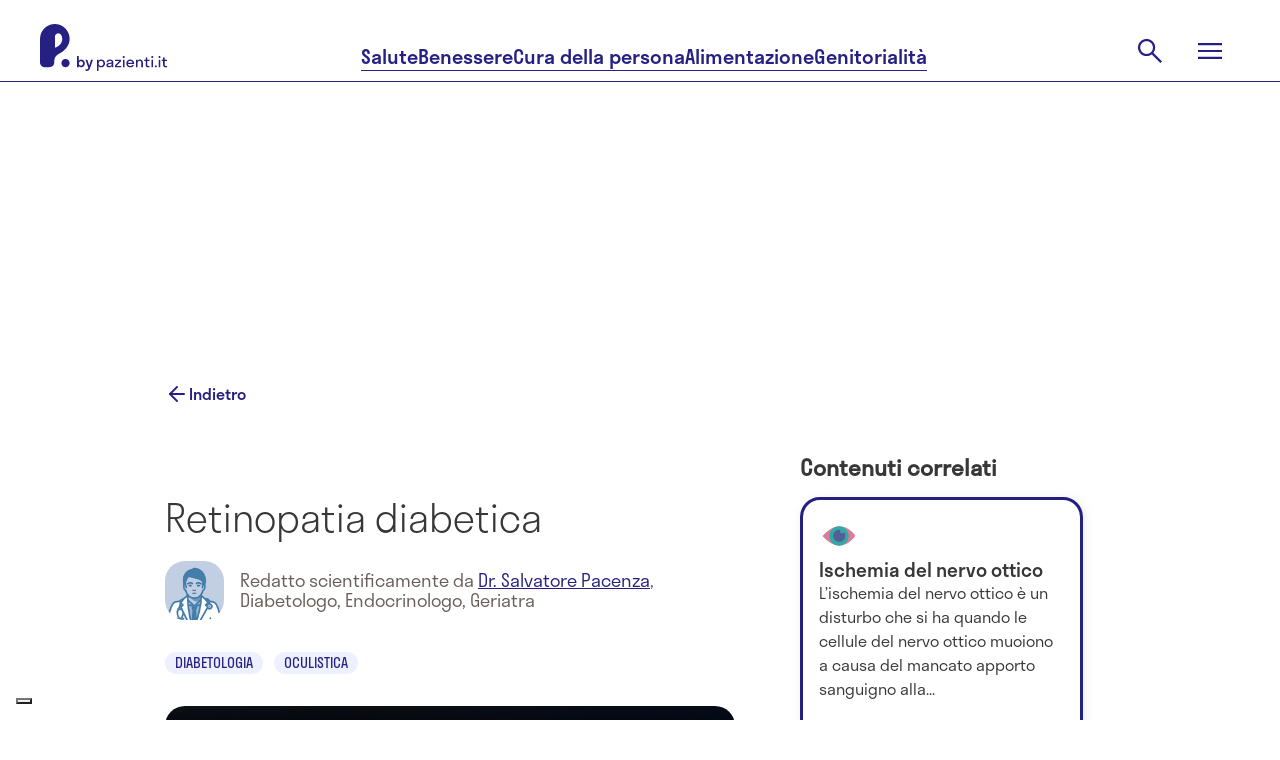

--- FILE ---
content_type: text/html; charset=utf-8
request_url: https://www.pazienti.it/contenuti/malattie/retinopatia-diabetica
body_size: 41283
content:
<!DOCTYPE html>
<html lang="it">
  <head prefix="og: http://ogp.me/ns">
  <!-- meta -->
  <meta charset="utf-8">
  <meta http-equiv="X-UA-Compatible" content="IE=edge">
  <meta name="google-site-verification" content="TI3ku6uZw-cFk-PNt46LZhPkOHY2c0f6fhqnHqzJjZw"/>
  <meta name="msvalidate.01" content="7AF50D05D88E2722F11DC2153C387AFB"/>
  <meta name="viewport" content="width=device-width, initial-scale=1, maximum-scale=5">

  <title>Retinopatia diabetica: Malattie - Oculistica | P. by pazienti.it</title>
<meta name="description" content="La retinopatia diabetica è una complicanza comune del diabete. Si verifica quando alti livelli di zucchero nel sangue danneggiano le cellule nella parte posteriore dell&#39;occhio, nota come retina.">
<link rel="canonical" href="https://www.pazienti.it/contenuti/malattie/retinopatia-diabetica">
<meta name="twitter:card" content="summary_large_image">
<meta name="twitter:site" content="@pazienti">
<meta name="twitter:creator" content="@pazienti">
<meta name="twitter:image:src" content="https://www.pazienti.it/assets/logo-with-background-8ce1ebe6327534ded1e42fd1753b9c4c8a09db7e33fb79679b0b9a821a72363e.png">
<meta name="twitter:title" content="Retinopatia diabetica: Malattie - Diabetologia, Oculistica">
<meta name="twitter:description" content="La retinopatia diabetica è una complicanza comune del diabete. Si verifica quando alti livelli di zucchero nel sangue...">
<meta property="fb:admins" content="519786233">
<meta property="fb:app_id" content="201233233260109">
<meta property="fb:pages" content="108498832504093">
<meta property="og:site_name" content="P. by pazienti.it">
<meta property="og:locale" content="it_IT">
<meta property="og:image" content="https://www.pazienti.it/assets/logo-with-background-8ce1ebe6327534ded1e42fd1753b9c4c8a09db7e33fb79679b0b9a821a72363e.png">
<meta property="og:type" content="article">
<meta property="og:title" content="Retinopatia diabetica: Malattie - Diabetologia, Oculistica">
<meta property="og:description" content="La retinopatia diabetica è una complicanza comune del diabete. Si verifica quando alti livelli di zucchero nel sangue...">
<meta property="article:published_time" content="2012-09-12T14:57:18+02:00">
<meta property="article:modified_time" content="2021-01-12T17:20:11+01:00">
<meta property="article:author" content="Pazienti.it">
<meta name="author" content="P. by pazienti.it">
  <meta name="csrf-param" content="authenticity_token" />
<meta name="csrf-token" content="kklCMac4OOo1oiToyrf4efeQ7C8vlmVMlyX7WSOV38OI5o3mr7koWRzJUFqq95Pg87x-vdLJGq4GrdUVH_0Bcg" />


  <meta name="token" content="" />
  <meta name="refresh_token" content="" />

    <meta name="author" content="Pazienti.it"/>
    <link rel="icon" type="image/x-icon" href="/assets/favicon-435a314e7621821095787f3b7de618853ebc6b31d70956a52c4c040ebc8df5a6.ico" />
  <!-- End meta -->

  <!-- Preload feature image for LCP improvement -->
  <!-- End preload -->

  <!-- Font -->
  <link rel="preload" href="/packs/media/src/fonts/pazienti_icon-97593b5fe9d9fd6c4aa3e4a775dc82e9.woff" as="font" type="font/woff" crossorigin="anonymous">

    <link rel="preload" href="/packs/media/src/fonts/stratos-medium-32c61e0f51e750f105f4413e4ef68444.woff" as="font" type="font/woff" crossorigin="anonymous">
    <link rel="preload" href="/packs/media/src/fonts/stratos-semilight-118ebceea9c8a8df44c80943d1802cb2.woff" as="font" type="font/woff" crossorigin="anonymous">
    <link rel="preload" href="/packs/media/src/fonts/stratos-regular-19b2148bd3097c46418525be2ff6a02c.woff" as="font" type="font/woff" crossorigin="anonymous">
    <link rel="preload" href="/packs/media/src/fonts/stratos-extralight-93083b8b25461c77e861a2159d655bb7.woff" as="font" type="font/woff" crossorigin="anonymous">
    <link rel="preload" href="/packs/media/src/fonts/stratos-semibold-ff40bf027ee9169f91d0590951dfca56.woff" as="font" type="font/woff" crossorigin="anonymous">
    <link rel="preload" href="/packs/media/src/fonts/stratos-semilightitalic-8e8387174947805204d3b5ca6f5a0d72.woff" as="font" type="font/woff" crossorigin="anonymous">
    <link rel="preload" href="/packs/media/src/fonts/stratos-semibold-ff40bf027ee9169f91d0590951dfca56.woff" as="font" type="font/woff" crossorigin="anonymous">

  <!-- <link rel="stylesheet" href="https://use.typekit.net/qrj1npc.css"> -->
  <!-- End font -->

  <!-- Styles -->
  <link rel="stylesheet" href="/packs/css/application-04de512f.css" media="all" />
  <link rel="stylesheet" href="/packs/css/redesign2024-9d7d9dd5.css" media="screen" />

  <link rel="preload" href="https://www.pazienti.it/packs/css/view-1b05731e.css" as="style" onload="this.onload=null;this.rel='stylesheet'" media="all">
  <noscript><link rel="stylesheet" href="https://www.pazienti.it/packs/css/view-1b05731e.css" media="all"></noscript>

  <!-- End styles -->

  <!-- Iubenda prima di GTM -->
  <script type="text/javascript">
  var _iub = _iub || [];

  _iub.csConfiguration = {
    enableTcf: true,
    googleAdditionalConsentMode: true,
    logLevel: "info",
    perPurposeConsent: true,
    siteId: 2467645,
    cookiePolicyId: 85252404,
    lang: "it",
    whitelabel: false,

    tcfPurposes: {
      2: "consent_only",
      7: "consent_only",
      8: "consent_only",
      9: "consent_only",
      10: "consent_only"
    },

    callback: {
      onConsentRead: function () {
        if (window.App) {
          if (window.App.Chat) window.App.Chat.init(_iub.cs.consent.purposes[BASIC_INTERACTIONS_AND_FUNCTIONALITIES]);
          if (window.App.Trackable) window.App.Trackable.init();
          if (window.App.RegistrationFormWithTrackings) window.App.RegistrationFormWithTrackings.init();
        }
      }
    },

    banner: {
      acceptButtonCaption: "Accetta e continua a leggere",
      acceptButtonCaptionColor: "white",
      acceptButtonColor: "#252082",
      acceptButtonDisplay: true,
      backgroundColor: "white",
      brandBackgroundColor: "#ffffff",
      brandTextColor: "#685d58",
      closeButtonDisplay: false,
      continueWithoutAcceptingButtonCaptionColor: "#685D58",
      continueWithoutAcceptingButtonColor: "#00000000",
      continueWithoutAcceptingButtonDisplay: true,
      customizeButtonCaptionColor: "#685D58",
      customizeButtonColor: "#D6DCF1",
      customizeButtonDisplay: true,
      explicitWithdrawal: true,
      listPurposes: true,
      position: "float-bottom-center",
      textColor: "#685d58",
      logo: "[data-uri]"
    }
  };
</script>

<script type="text/javascript" src="//cs.iubenda.com/sync/2467645.js"></script>
<script type="text/javascript" src="//cdn.iubenda.com/cs/tcf/stub-v2.js"></script>
<script type="text/javascript" src="//cdn.iubenda.com/cs/tcf/safe-tcf-v2.js"></script>
<script type="text/javascript" src="//cdn.iubenda.com/cs/iubenda_cs.js" charset="UTF-8" async></script>

  <!-- End Iubenda / GTM -->

  <!-- Tracking -->
  
  <!-- Global site tag (gtag.js) - Google Analytics -->
<script async src="https://www.googletagmanager.com/gtag/js?id=G-TJT1KEVBZ8"></script>
<script>
  window.dataLayer = window.dataLayer || [];
  function gtag(){dataLayer.push(arguments);}
  gtag('js', new Date());
  gtag('config', 'G-TJT1KEVBZ8');
</script>


  <!-- End tracking -->

    <meta name='robots' content='index, follow, max-image-preview:large, max-snippet:-1, max-video-preview:-1' />


  <script>
  const dsStart = performance.now();
  console.log('***** [Deferred Scripts] start at', dsStart.toFixed(2), 'ms');

  window.googletag = window.googletag || {};
  window.googletag.cmd = window.googletag.cmd || [];

  window.pushMST_config = {
    "vapidPK": "BNOPC_Ev098Lura6LdErId3WU4AROGe3PWJbBNqYH7PP46OCpjlHk7dbarcCR42_nokhCZvpN3FA-HRi5huaZ0o",
    "enableOverlay": true,
    "swPath": "/sw.js",
    "i18n": {}
  };

  const injectScript = ({
    src,
    async = false,
    attrs = {},
    insertBeforeFirstScript = false,
    insertAdjacentElement,
    parent = document.head
  }) => {
    const script = document.createElement('script');
    script.type = "text/javascript";
    script.src = src;
    script.async = async;

    for (const [key, value] of Object.entries(attrs)) script.setAttribute(key, value);

    if (insertAdjacentElement) {
      insertAdjacentElement.insertAdjacentElement("afterend", script);
    } else if (insertBeforeFirstScript) {
      const firstScript = document.getElementsByTagName('script')[0];
      if (firstScript && firstScript.parentNode) {
        firstScript.parentNode.insertBefore(script, firstScript);
      } else {
        parent.appendChild(script);
      }
    } else {
      parent.appendChild(script);
    }
  };

  const loadIubendaScripts = () => {
    const dsIubenda = performance.now();
    console.log('***** [Deferred Scripts] iubenda load called at', dsIubenda.toFixed(2), 'ms, after', (dsIubenda - dsStart).toFixed(2), 'ms');

    // injectScript({ src: "//cs.iubenda.com/sync/2467645.js" });
    // injectScript({ src: "//cdn.iubenda.com/cs/tcf/stub-v2.js" });
    // injectScript({ src: "//cdn.iubenda.com/cs/tcf/safe-tcf-v2.js" });
    // injectScript({
    //   src: "//cdn.iubenda.com/cs/iubenda_cs.js",
    //   async: true,
    //   attrs: { charset: "UTF-8" }
    // });
  };

  const loadExternalScripts = () => {
    const dsExternalScripts = performance.now();
    console.log('***** [Deferred Scripts] external scripts load called at', dsExternalScripts.toFixed(2), 'ms, after', (dsExternalScripts - dsStart).toFixed(2), 'ms');


      (function(w, d, s, l, i) {
        w[l] = w[l] || [];
        w[l].push({ 'gtm.start': new Date().getTime(), event: 'gtm.js' });
        var f = d.getElementsByTagName(s)[0],
            j = d.createElement(s),
            dl = l != 'dataLayer' ? '&l=' + l : '';
        j.async = true;
        j.src = 'https://www.googletagmanager.com/gtm.js?id=' + i + dl;
        f.parentNode.insertBefore(j, f);
      })(window, document, 'script', 'dataLayer', 'GTM-PMHMKBW');

    injectScript({
      src: "https://securepubads.g.doubleclick.net/tag/js/gpt.js",
      async: true
    });

    injectScript({
      src: "https://assets.evolutionadv.it/pazienti_it/pazienti_it.new.js",
      async: true,
      attrs: { 'data-cfasync': 'false' }
    });

    injectScript({
      src: "https://cdn.pushmaster-cdn.xyz/scripts/publishers/6790c12a23595700087167d1/SDK.js",
      async: true,
      insertBeforeFirstScript: true
    });

    const fbRoot = document.getElementById("fb-root");
    if (fbRoot) {
      injectScript({
        src: "https://connect.facebook.net/it_IT/sdk.js#xfbml=1&version=v3.3&autoLogAppEvents=0&appId=201233233260109",
        async: true,
        attrs: { crossOrigin: "anonymous" },
        insertAdjacentElement: fbRoot
      });
    } else {
      console.warn("***** [Deferred Scripts] #fb-root not found, skipped Facebook SDK");
    }
  };

  // Polyfill requestIdleCallback con default timeout
  const runWhenIdle = window.requestIdleCallback || function(cb, { timeout = 2000 } = {}) { setTimeout(cb, timeout); };

  // Ensure run after window load or right now if already triggered
  const runAfterLoad = (callback) => {
    if (document.readyState === 'complete') {
      callback();
    } else {
      window.addEventListener('load', callback);
    }
  }

  // Load Iubenda and other external scripts after LCP
  const loadScriptsAfterLCP = () => {
    let lcpFired = false;
    try {
      const observer = new PerformanceObserver((entryList) => {
        const lcpEntry = entryList.getEntries().pop();
        if (lcpEntry && !lcpFired) {
          console.log('***** [LCP] Trigger at', lcpEntry.startTime.toFixed(2), 'ms, after', (lcpEntry.startTime - dsStart).toFixed(2), 'ms');

          lcpFired = true;
          loadIubendaScripts();
          loadExternalScripts();
          observer.disconnect();
        }
      });
      observer.observe({ type: 'largest-contentful-paint', buffered: true });

      // Fallback if performance observer LCp is available but does not trigger after a reasonable amount of time
      setTimeout(() => {
        if (!lcpFired) {
          console.warn('***** [LCP] PerformanceObserver fallback triggered');

          lcpFired = true;
          runAfterLoad(() => {
            runWhenIdle(() => {
              loadIubendaScripts();
              loadExternalScripts();
            }, { timeout: 500 });
          })
        }
      }, 2000);

    } catch (e) {
      console.warn('***** [LCP] PerformanceObserver not supported', e);
      // Fallback if the browser does not support performance observer
      runAfterLoad(() => {
        const dsWindowLoad = performance.now();
        console.log('***** [Deferred Scripts] window load triggered after', (dsWindowLoad - dsStart).toFixed(2), 'ms');

        runWhenIdle(() => {
          loadIubendaScripts();
          loadExternalScripts();
        }, { timeout: 2000 });
      });
    }
  };

  loadScriptsAfterLCP();

  window.addEventListener('DOMContentLoaded', () => {
  });
</script>


</head>


  <body
    class="contents show salute v2"
    data-env="production"
    data-section="salute"
    data-category="contents"
    data-campaign-list=""
    data-topic-list="diabetologia,oculistica,sistema-endocrino,diabetologia,retinopatia-diabetica">

    <script type="application/ld+json">{"@context":"https://schema.org","@graph":[{"@type":"Organization","name":"Pazienti.it","url":"https://www.pazienti.it","sameAs":["https://www.facebook.com/Pazienti.it","https://twitter.com/pazienti","https://www.linkedin.com/company/pazienti","https://www.instagram.com/p.bypazienti.it/"],"logo":{"@type":"ImageObject","name":"Pazienti.it Logo","url":"https://www.pazienti.it/assets/pazienti_logo_retina-148a638d1f73237d7734af84021a9316d035482a365aebf1567ab04f450f5765.png"}},{"@type":"WebPage","name":"Pazienti.it"},{"@type":"Article","headline":"Retinopatia diabetica","alternativeHeadline":"Contenuto di: Diabetologia, Oculistica. Curatore Scientifico: Dr. Salvatore Pacenza","image":"https://s3.eu-central-1.amazonaws.com/pazienti-platform/contents/pictures/000/002/742/original/retinopatia_diabetica.png?1604598398","author":{"@type":"Person","name":"Dr. Salvatore Pacenza","url":"https://www.pazienti.it/specialisti/dr-salvatore-pacenza"},"genre":"http://vocab.getty.edu/aat/300189799","keywords":"Diabetologia Oculistica","wordcount":2130,"datePublished":"2014-04-24T16:01:35.000+02:00","dateCreated":"2012-09-12T14:57:18.000+02:00","dateModified":"2021-01-12T17:20:11.000+01:00","description":"\u003cdiv\u003eLa retinopatia diabetica è una complicanza comune del diabete. Si verifica quando alti livelli di zucchero nel sangue danneggiano le cellule nella parte posteriore dell'occhio, nota come retina.\u003c/div\u003e","articleBody":"Cosa è la retinopatia diabetica\\r\\tLa retinopatia diabetica è una complicanza comune del diabete. Si verifica quando alti livelli di zucchero nel sangue danneggiano le cellule nella parte posteriore dell'occhio, nota come retina. Se la retinopatia diabetica non viene trattata, può portare alla cecità. Pertanto, è importante per le persone con diabete mantenere i livelli di zucchero nel sangue sotto controllo. I pazienti con diabete che hanno 12 anni o più devono sottoporsi ad un esame degli occhi una volta.\\r\\tCome può il diabete danneggiare la retina\\r\\tLa retina è sensibile alla luce. Nello strato di cellule nella parte posteriore dell'occhio si converte la luce in segnali elettrici. I segnali vengono inviati al cervello attraverso il nervo ottico e il cervello li interpreta per produrre le immagini . Per lavorare in modo efficace, la retina ha bisogno di un costante rifornimento di sangue, che riceve attraverso una rete di piccoli vasi sanguigni. Nel corso del tempo, un continuo alto livello di zucchero nel sangue può causare il blocco dei vasi sanguigni. Questo danneggia la retina e le impedisce di lavorare.\u0026nbsp;\\r\\tSintomi della retinopatia diabetica\\r\\tDurante le fasi iniziali, la retinopatia non causa alcun sintomo evidente. Il paziente non può rendersi conto che la retina è danneggiata fino alle fasi successive, quando la visione diventa compromessa. Possibili sintomi in fase avanzata sono:forme che galleggiano nel campo visivo (mosche volanti)offuscamento della vistavisione notturna ridottacecità improvvisaLo screening per la retinopatia diabeticaSiccome la retinopatia può causare cecità, è molto importante che venga identificata e trattata il più presto possibile. Il Programma nazionale di screening per la retinopatia diabetica mira a ridurre il rischio di perdita della vista nelle persone con diabete. Ciò viene fatto attraverso l'individuazione della retinopatia in una fase iniziale e, se necessario, garantendo il trattamento opportuno. I pazienti sopra i 12 anni di età sono invitati a eseguire lo screening una volta l'anno.\u0026nbsp;\\r\\tFattori di rischio della retinopatia diabetica\\r\\tDiversi fattori aumentano il rischio di sviluppare la retinopatia diabetica.Il periodo di tempo in cui si ha il diabete.Più a lungo si ha il diabete, maggiore è la probabilità di sviluppare retinopatia. Circa il 90% delle persone con diabete di tipo 1 avrà un certo grado di retinopatia dopo 10 anni dopo i primi sintomi del diabete. Per le persone con diabete di tipo 2 che non hanno bisogno di prendere l'insulina, circa il 67% avrà un certo grado di retinopatia dopo 10 anni dai primi sintomi del diabete. Per le persone con diabete di tipo 2 che hanno bisogno di assumere l'insulina, circa il 79% avrà un certo grado di retinopatia dopo 10 anni dai primi sintomi del diabete.Livello di glicemia.Se si ha il diabete e il livello di glucosio nel sangue è alto, si ha un rischio maggiore di sviluppare la retinopatia. I livelli di glucosio nel sangue sono misurati con il test HbA1C. HbA1C è una forma di emoglobina. Questo consente il trasporto dell'ossigeno, sostanza che si trova nei globuli rossi e a cui glucosio è collegato. Piccoli cambiamenti nei livelli di HbA1c possono influenzare significativamente il rischio di sviluppare la retinopatia. Ad esempio, se si dispone di un livello di HbA1c dell'8%, si ha il 40% in più di probabilità di sviluppare la retinopatia rispetto a qualcuno con un livello di HbA1c del 7%.Alta pressione sanguigna.Se si ha il diabete e la pressione alta, il rischio di sviluppare una retinopatia avanzata aumenta. Pertanto, l'adozione di misure per prevenire la pressione alta, come ad esempio smettere di fumare e ridurre la quantità di sale nella dieta, può aiutare a ridurre il rischio di sviluppare retinopatia.Diagnosi di retinopatia diabeticaÈ importante identificare la retinopatia diabetica appena possibile. Lo screening è un modo efficace di individuare una retinopatia in una fase iniziale.Trattamento della retinopatia diabeticaLa retinopatia diabetica in una fase iniziale può non avere bisogno di essere trattata, ma la retinopatia più avanzata può richiedere un trattamento laser o iniezioni di farmaci nell'occhio. Anche se in fase iniziale per la retinopatia non è necessario alcun trattamento immediato, si dovrebbe fare un esame oculistico ogni anno da un oculista per monitorare lo stato di avanzamento della retinopatia. Un oculista è uno specialista che può identificare e trattare le malattie degli occhi. Se la retinopatia è in una seconda fase (pre-proliferativa) potrebbe non essere necessario alcun trattamento immediato, ma è necessario sottoporsi a controlli regolari (una o due volte l'anno), in modo che la condizione può essere attentamente monitorata.Il trattamento laser può essere raccomandato in stadi più avanzati della retinopatia se vi è una notevole quantità di sanguinamento dai vasi sanguigni nel proprio occhio. In alternativa, un nuovo trattamento per la retinopatia può essere raccomandato. Se il trattamento laser non è possibile perché è troppo avanzata la retinopatia, un tipo di chirurgia dell'occhio chiamata chirurgia del vitreo può essere appropriata.Trattamento laserIl tipo di trattamento laser utilizzato per il trattamento della retinopatia diabetica è chiamato fotocoagulazione. Un oculista effettuerà la procedura, che di solito è disponibile su base ambulatoriale. Questo significa che non sarà necessario rimanere in ospedale durante la notte. Prima della procedura, vi verrà dato un anestetico locale per intorpidire la superficie dell’occhio e un collirio. Una lente a contatto viene posta sull’occhio per tenere le palpebre aperte e consentire al raggio laser di mettere a fuoco sulla i retina. Piccoli fasci laser, saranno volti all'area danneggiata della retina. Questi raggi su tutti i vasi sanguigni che si disperdono e distruggono tutti i vasi sanguigni anomali che sono cresciuti nella retina. La fotocoagulazione di solito non è una procedura dolorosa, ma si può sentire una sensazione di forte pizzicore quando alcune zone della retina sono trattate.Se ci si è sottoposti al trattamento laser in passato, è possibile che si verifichi un certo disagio durante il trattamento. Se questo è il caso, si potrebbe desiderare di chiedere al proprio medico\u0026nbsp; farmaci antidolorifici più forti o un blando sedativo.Dopo la procedura.Dopo il trattamento laser, la visione può essere offuscata. Tuttavia, si dovrebbe tornare alla normalità dopo alcune ore. Gli occhi potrebbero anche essere più sensibili alla luce, quindi si consiglia di indossare un paio di occhiali da sole fino a quando gli occhi si sono adeguati. Non si sarà in grado di guidare dopo la chirurgia laser. Antidolorifici come il paracetamolo dovrebbero contribuire ad alleviare il possibile dolore. Talvolta, la fotocoagulazione può danneggiare la parte esterna della retina. In questo caso, vi è la possibilità che la visione notturna e la visione periferica (visione laterale) può essere influenzata. Oltre il 50% delle persone che hanno un trattamento laser per retinopatia diabetica notano una certa difficoltà con la visione notturna, e il 3% ha una perdita della visione periferica.Iniezioni intravitreale anti-VEGFLe iniezioni intravitreale anti-VEGF sono spesso utilizzate per il trattamento in età degenerazione maculare (DMLE). Tuttavia, la ricerca ha dimostrato che possono anche migliorare la visione delle persone con retinopatia diabetica. Le iniezioni intravitreale anti-VEGF sono fatte da un oculista su base ambulatoriale. Pochi giorni prima della procedura, sarà prescritto un antibiotico per aiutare a prevenire l'infezione. Prima della procedura, l'occhio e la pelle intorno ad esso verranno puliti e la zona intorno al vostro occhio sarà coperta con un drappo per tenerlo sterile (privo di infezione). Una piccola clip verrà utilizzata per mantenere l’occhio aperto durante la procedura Sarà utilizzato un anestetico per intorpidire l'occhio in modo da non sentire alcun dolore durante l'iniezione. Il farmaco verrà iniettato nell’occhio.Dopo la proceduraDopo un’iniezione intravitreale anti-VEGF la pressione nell'occhio verrà misurata. La pressione può aumentare dopo il trattamento e potrebbe essere necessario un ulteriore trattamento se rimane alta. La visione può essere offuscata per alcune ore dopo il trattamento, ma dovrebbe presto iniziare a migliorare. Si può anche essere in grado di vedere il farmaco muoversi nell’occhio per alcune settimane dopo l'iniezione. Si dovrebbe notare un miglioramento nella visione un mese dopo l'iniezione. Gli occhi dovranno essere controllati regolarmente per valutare se è necessario un ulteriore\u0026nbsp; trattamento. L'efficacia a lungo termine delle iniezioni intravitreale anti-VEGF è sconosciuta perché non sono state utilizzate per il trattamento della retinopatia diabetica per molto tempo.VitrectomiaLa vitrectomia è un intervento chirurgico per rimuovere una parte o tutto il vitreo. Il vitreo è la trasparente sostanza gelatinosa che riempie lo spazio dietro la lente dell'occhio. Questo tipo di intervento chirurgico può essere necessario se:una grande quantità di sangue si trova al centro dell’occhio, oscurando la vistanon vi è tessuto cicatriziale esteso che può causare, o ha già provocato, il distacco della retinaDurante la procedura, il chirurgo farà una piccola incisione nell’occhio prima di rimuovere il vitreo davanti alla retina. Qualsiasi tessuto cicatriziale verrà rimosso dalla retina e morsetti piccoli possono essere utilizzati per rafforzare la posizione della retina. Il gel vitreale viene sostituito con un gas o liquido per contribuire a tenere in posizione la retina. Il gas o liquido verrà gradualmente assorbito dal corpo, che creerà nuovi gel vitreali per sostituire il gel che è stato rimosso durante l'intervento chirurgico. La vitrectomia è generalmente effettuata sotto anestesia locale e sedazione. Questo significa che non si verificherà alcun dolore o alcuna consapevolezza dell’intervento chirurgico in corso di esecuzione.Dopo la procedura.Si dovrebbe essere in grado di tornare a casa il giorno stesso o il giorno dopo l'intervento chirurgico. Per i primi giorni, potrebbe essere necessario indossare una benda sull'occhio in determinate ore del giorno. Questo perché attività come la lettura o guardare la televisione può rapidamente stancare l'occhio. Indossare una benda sull'occhio permetterà di fare a poco a poco un uso sempre maggiore dell’occhio. Se il gas è stato usato per tenere la retina a posto, non si deve viaggiare in aereo fino a che tutto il gas è stato assorbito dal corpo. Il chirurgo sarà in grado di consigliarvi in merito.Dopo l'intervento chirurgico al vitreo, si rischia di avere una visione offuscata per diverse settimane. Ciò dovrebbe migliorare a poco a poco, anche se può richiedere diversi mesi per tornare alla normalità.Prevenire la retinopatia diabeticaPer prevenire la retinopatia diabetica, è molto importante per mantenere i livelli di zucchero nel sangue sotto attento controllo. Si deve anche tenere la pressione del sangue il più vicino possibile alla norma.Avere la pressione alta può rendere i vasi sanguigni degli occhi più suscettibili ai danni e aumenta il rischio di sviluppare retinopatia diabetica avanzata. Il modo più efficace per prevenire la pressione alta è quello di seguire una dieta sana e bilanciata, ricca di frutta e verdura (almeno cinque porzioni al giorno). Si dovrebbe anche fare esercizio fisico regolarmente, e fare almeno 150 minuti a settimana di attività moderata. Smettere di fumare, se si fuma, aiuterà anche a ridurre la pressione sanguigna perché il fumo aumenta la pressione sanguigna. Bere alcol può anche aumentare la pressione del sangue.\\r\\tTrattamento della retinopatia diabetica\\r\\tIl trattamento per la retinopatia dipenderà dalla fase che ha raggiunto la condizione. Ad esempio, se la retinopatia è diagnosticata nelle fasi iniziali, può essere possibile trattarla tenendo sotto controllo il diabete. Se la retinopatia è in una fase più avanzata, potrebbe essere necessario ricorrere alla chirurgia laser per prevenire ulteriori danni agli occhi.\\r\\tStadi della retinopatia diabetica\\r\\tI segni e sintomi dela retinopatia diabetica si aggravano quando la condizione progredisce attraverso le seguenti fasi:Durante le fasi iniziali della retinopatia, il danno è limitato a piccoli rigonfiamenti (microaneurismi) nelle pareti dei vasi sanguigni. Anche se questi possono perdere sangue e liquido, di solito non comprometono la vista. A poco a poco nel corso del tempo, i vasi sanguigni che alimentano la parte più sensibile della retina, chiamata macula, possono subire danni. La macula consente di distinguere i colori e mettere a fuoco gli occhi per attività quali la lettura e la scrittura. I danni alla macula possono portare a qualche perdita della vista. Si potrebbe non essere in grado di vedere chiaramente gli oggetti a distanza, o vedere le cose in piccoli dettagli, come ad esempio la piccola stampa di un documento. Quando la retinopatia raggiunge il suo stadio più avanzato, alcuni dei vasi sanguigni che alimentano la retina si bloccano. Per compensare questo, nuovi vasi sanguigni inizieranno a formarsi nel tentativo di ripristinare la fornitura di sangue. Tuttavia, poiché i nuovi vasi sanguigni sono instabili e soggetti a sanguinamento, si può avere visione offuscata e irregolare, perché il sanguinamento oscura la vista. Nel tempo, il sanguinamento può portare alla formazione di tessuto cicatriziale, che può tirare la retina fuori posizione. Questo è noto come distacco della retina, e può causare un oscuramento della visione, forme galleggianti e, se non trattata, cecità.\u0026nbsp;\\r\\tPrevenire la retinopatia diabetica\\r\\tPer ridurre il rischio di sviluppare la retinopatia, è importante tenere sotto controllo il livello di zucchero nel sangue e mantenere la pressione sanguigna più vicino possibile alla norma.Altre misure che si possono adottare per aiutare a prevenire la retinopatia sono:effettuare uno screening annualeinformare il medico se si notano variazioni alla vistaprendere il farmaco come prescrittoperdere peso, se si è in sovrappesoseguire una dieta sana ed equilibratafare esercizio fisico regolarmentesmettere di fumare\u0026nbsp;","mainEntityOfPage":"https://www.pazienti.it/contenuti/malattie/retinopatia-diabetica","publisher":{"@type":"Organization","name":"Pazienti.it","logo":{"@type":"ImageObject","name":"Pazienti.it Logo","url":"/images/pazienti_logo_retina.png"}},"url":"https://www.pazienti.it/contenuti/malattie/retinopatia-diabetica"}]}</script>

    <input value="cCwbohkiXGyGQsLhhS8lXewEbiwRHmWLdvtRYMOEsxFqg9R1EaNM368ptlPlb07E6Cj8vuxBGmnnc38s_-xtoA" type="hidden" id="application_authenticity_token" name="authenticity_token"></input>

      <!-- Google Tag Manager (noscript) -->
  <noscript><iframe src="https://www.googletagmanager.com/ns.html?id=GTM-PMHMKBW"
  height="0" width="0" style="display:none;visibility:hidden"></iframe></noscript>
  <!-- End Google Tag Manager (noscript) -->

    <script type="text/javascript">
      const updatePageRefresh = ((href, title) => () => window.dataLayer.push({'event': 'page_view_total', 'page_location': href, 'page_title': title }))(location.href, document.title)
      updatePageRefresh()
      setInterval(function () { updatePageRefresh() }, 60000);
    </script>


    <div id="fb-root"></div>


    <header class="pz2024 main-header">
  <section class="main-header-top">
    <div class="main-header-top__content content-wrapper">
      <a class="main-header-top__logo" href="/">
        <svg xmlns="http://www.w3.org/2000/svg" width="127" height="47" viewBox="0 0 127 47" fill="none" role="img" aria-labelledby="afkycti3mzz0kzvaub693m2rysjrh6jx"><title id="afkycti3mzz0kzvaub693m2rysjrh6jx">Pazienti.it</title>
  <path fill-rule="evenodd" clip-rule="evenodd" d="M15.4488 0.0131913C22.9197 0.325987 29.0396 6.29966 29.5988 13.8039C30.0979 20.5031 25.7857 26.1116 19.8979 29.27C16.701 30.985 14.329 32.8477 14.329 36.9917L14.3292 37.1425C14.3325 39.3811 14.3383 43.245 8.1156 43.245H4.8293C2.16241 43.245 0.000396681 41.0692 0.000396681 38.3851V14.9293L0.000198326 14.9222L0 14.9151C0 6.48071 6.9922 -0.340925 15.4488 0.0131913ZM15.5069 23.5964C19.3645 22.1243 22.2629 18.8121 22.2629 14.915H22.2628C22.2628 13.4466 21.8408 12.0758 21.1124 10.9188C19.3058 8.04938 14.8756 9.38959 14.8756 12.7866V23.0096C14.8756 23.353 15.1878 23.7181 15.5069 23.5964ZM21.3733 39.0851C21.3733 36.7915 23.2275 34.9254 25.5064 34.9254C27.7853 34.9254 29.6395 36.7912 29.6395 39.0851C29.6395 41.379 27.7853 43.2451 25.5064 43.2451C23.2275 43.2451 21.3733 41.3787 21.3733 39.0851ZM58.589 42.0856V47H57V35.6592H58.589V36.7932C59.2088 35.9918 60.1304 35.5079 61.1952 35.5079C63.3723 35.5079 65.0089 37.1258 65.0089 39.4394C65.0089 41.7529 63.3723 43.3708 61.1952 43.3708C60.1304 43.3708 59.2088 42.8871 58.589 42.0856ZM63.4199 39.4395C63.4199 37.9122 62.3871 36.8992 61.0045 36.8992C59.622 36.8992 58.589 37.9124 58.589 39.4395C58.589 40.9666 59.622 41.9798 61.0045 41.9798C62.3871 41.9798 63.4199 40.9667 63.4199 39.4395ZM69.0614 43.3709C70.2055 43.3709 71.2226 42.9475 71.7469 41.9495L71.7467 43.2197H73.3041V37.9274C73.3041 36.1733 71.7151 35.508 69.9988 35.508C68.2508 35.508 66.5981 36.2489 66.5981 38.1995H68.2508C68.2508 37.2166 68.966 36.7177 69.9988 36.7177C70.9683 36.7177 71.7151 37.1259 71.7151 37.8669C71.7151 38.5922 70.7669 38.7232 69.6685 38.875C68.1565 39.0838 66.3599 39.332 66.3599 41.2238C66.3599 42.7207 67.647 43.3709 69.0614 43.3709ZM71.7469 40.1048C71.7469 41.4203 70.6028 42.1008 69.3791 42.1008C68.5688 42.1008 67.9808 41.7833 67.9808 41.1331C67.9808 40.3193 68.9723 40.1573 70.0401 39.9829C70.6389 39.885 71.2616 39.7833 71.7469 39.5605V40.1048ZM81.3451 43.2197H74.9569V41.496L79.4858 36.99H75.0363V35.6593H81.0272V37.3831L76.4983 41.8891H81.345L81.3451 43.2197ZM83.7763 32C83.1725 32 82.7275 32.4234 82.7275 32.998C82.7275 33.5726 83.1725 34.0111 83.7763 34.0111C84.3961 34.0111 84.8252 33.5726 84.8252 32.998C84.8252 32.4234 84.3961 32 83.7763 32ZM82.9818 35.6592V43.2197H84.5708V35.6592H82.9818ZM94.121 39.9537H87.8919C88.0826 41.2692 88.9725 42.0403 90.3073 42.0403C91.2767 42.0403 91.9123 41.632 92.2301 40.9517H93.9463C93.4536 42.509 92.0712 43.3709 90.2437 43.3709C87.9872 43.3709 86.3346 41.753 86.3346 39.4395C86.3346 37.1259 87.9872 35.508 90.2437 35.508C92.5002 35.508 94.1528 37.1259 94.1528 39.4395C94.1528 39.6209 94.137 39.7873 94.121 39.9537ZM87.9078 38.8649H92.5796C92.3889 37.5948 91.515 36.8388 90.2437 36.8388C88.9565 36.8388 88.0986 37.5948 87.9078 38.8649ZM95.9171 43.2197H97.5061L97.5063 43.2196V39.0917C97.5063 37.5947 98.2372 36.8386 99.429 36.8386C100.621 36.8386 101.352 37.5947 101.352 39.0917V43.2196H102.941V38.7892C102.941 36.5664 101.654 35.5079 99.9216 35.5079C98.8728 35.5079 97.9989 35.9768 97.5061 36.8537V35.6592H95.9171V43.2197ZM108.598 41.9798C108.948 41.9798 109.266 41.9345 109.536 41.8437V43.1895C109.25 43.2803 108.757 43.3709 108.296 43.3709C106.771 43.3709 105.658 42.7813 105.658 40.7248V36.9898H104.355V35.6592H105.658V33.4214H107.247V35.6593H109.536V36.99H107.247V40.6341C107.247 41.5716 107.677 41.9798 108.598 41.9798ZM112.206 32C111.602 32 111.157 32.4234 111.157 32.998C111.157 33.5726 111.602 34.0111 112.206 34.0111C112.825 34.0111 113.255 33.5726 113.255 32.998C113.255 32.4234 112.825 32 112.206 32ZM111.411 35.6592V43.2197H113V35.6592H111.411ZM114.812 42.3729C114.812 41.7983 115.257 41.3599 115.86 41.3599C116.496 41.3599 116.925 41.7983 116.925 42.3729C116.925 42.9324 116.496 43.3709 115.86 43.3709C115.257 43.3709 114.812 42.9324 114.812 42.3729ZM119.531 32C118.928 32 118.483 32.4234 118.483 32.998C118.483 33.5726 118.928 34.0111 119.531 34.0111C120.151 34.0111 120.58 33.5726 120.58 32.998C120.58 32.4234 120.151 32 119.531 32ZM118.737 35.6592V43.2197H120.326V35.6592H118.737ZM126.062 41.9798C126.412 41.9798 126.73 41.9345 127 41.8437V43.1895C126.714 43.2803 126.221 43.3709 125.761 43.3709C124.235 43.3709 123.123 42.7813 123.123 40.7248V36.9898H121.82V35.6592H123.123V33.4214H124.712V35.6593H127V36.99H124.712V40.6341C124.712 41.5716 125.141 41.9798 126.062 41.9798ZM44.8369 39.4257C44.8369 37.1535 43.2541 35.5644 41.1489 35.5644C40.2269 35.5644 39.4279 35.9653 38.844 36.6485V32H37V43.1386H38.844V42.203C39.4279 42.8861 40.2269 43.2871 41.1489 43.2871C43.2541 43.2871 44.8369 41.698 44.8369 39.4257ZM38.844 39.4257C38.844 38.0891 39.7352 37.198 40.9184 37.198C42.1016 37.198 42.9929 38.0891 42.9929 39.4257C42.9929 40.7624 42.1016 41.6535 40.9184 41.6535C39.7352 41.6535 38.844 40.7624 38.844 39.4257ZM46.6691 47C48.6206 47 49.4504 45.7376 50.0958 43.9109L53 35.7129H51.156L49.2199 41.4307L47.2991 35.7129H45.4551L48.344 43.896C47.8984 44.9356 47.3605 45.4257 46.5 45.4257C46.1312 45.4257 45.7778 45.3515 45.4858 45.2624V46.8366C45.7778 46.9257 46.2234 47 46.6691 47Z" fill="currentColor"></path>
</svg>

      </a>
      <nav class="main-header__nav main-header-top__nav">
        <a class="main-header-top__nav-link button-underline" href="/salute">Salute</a>
        <a class="main-header-top__nav-link button-underline" href="/benessere">Benessere</a>
        <a class="main-header-top__nav-link button-underline" href="/cura-della-persona">Cura della persona</a>
        <a class="main-header-top__nav-link button-underline" href="/alimentazione">Alimentazione</a>
        <a class="main-header-top__nav-link button-underline" href="/genitorialita">Genitorialità</a>
      </nav>
      <div class="main-header-top__actions">
        <div class="main-header-top__action main-header-top__action-search">
          <form class="main-header-search__form" action="/cerca" accept-charset="UTF-8" method="get">
            <input type="text" name="key" id="navbar-key" placeholder="Cerca" autocomplete="off" />
</form>          <button class="button-clear main-header-search__trigger">
            <svg xmlns="http://www.w3.org/2000/svg" width="32" height="32" viewBox="0 0 32 32" fill="none" role="img" aria-labelledby="a64vcwaxb2ci1u8v5cr8ddmjcfjr2a9q" class="main-header-search__trigger-icon"><title id="a64vcwaxb2ci1u8v5cr8ddmjcfjr2a9q">Open search</title>
  <path d="M26.4 27.9778L17.7556 19.3333C17.0889 19.8963 16.3151 20.337 15.4342 20.6555C14.5534 20.9741 13.616 21.1333 12.6222 21.1333C10.2124 21.1333 8.17295 20.2981 6.50377 18.6278C4.83459 16.9574 4 14.9333 4 12.5556C4 10.1778 4.83519 8.1537 6.50557 6.48332C8.17592 4.81294 10.2037 3.97775 12.5889 3.97775C14.9741 3.97775 16.9981 4.81294 18.6611 6.48332C20.3241 8.1537 21.1556 10.1789 21.1556 12.5589C21.1556 13.5196 21 14.4407 20.6889 15.3222C20.3778 16.2037 19.9259 17.0148 19.3333 17.7556L28 26.3778L26.4 27.9778ZM12.6 18.9111C14.3593 18.9111 15.8546 18.2907 17.0861 17.05C18.3176 15.8093 18.9333 14.3111 18.9333 12.5556C18.9333 10.8 18.3176 9.30182 17.0861 8.06109C15.8546 6.82035 14.3593 6.19999 12.6 6.19999C10.8284 6.19999 9.32253 6.82035 8.0824 8.06109C6.84227 9.30182 6.2222 10.8 6.2222 12.5556C6.2222 14.3111 6.84227 15.8093 8.0824 17.05C9.32253 18.2907 10.8284 18.9111 12.6 18.9111Z" fill="currentColor"></path>
</svg>

          </button>
        </div>
        <button class="button-clear main-header-top__action main-header-top__menu-trigger">
          <svg xmlns="http://www.w3.org/2000/svg" width="32" height="32" viewBox="0 0 32 32" fill="none" role="img" aria-labelledby="aen0r0c21uij2bj4ycw3drahfuzshhrb" class="main-header-top__menu-open-icon"><title id="aen0r0c21uij2bj4ycw3drahfuzshhrb">Open menu</title>
  <path d="M4 24V21.7778H28V24H4ZM4 17.1111V14.8889H28V17.1111H4ZM4 10.2222V8H28V10.2222H4Z" fill="currentColor"></path>
</svg>

          <svg xmlns="http://www.w3.org/2000/svg" width="24" height="24" viewBox="0 0 24 24" fill="none" role="img" aria-labelledby="agh33ryncehzmyx26giwnh6b15bvxrfd" class="main-header-top__menu-close-icon"><title id="agh33ryncehzmyx26giwnh6b15bvxrfd">Close menu</title>
  <path d="M2.47225 23.4722L0.527832 21.5278L10.0556 12L0.527832 2.47221L2.47225 0.527794L12 10.0556L21.5278 0.527794L23.4722 2.47221L13.9445 12L23.4722 21.5278L21.5278 23.4722L12 13.9444L2.47225 23.4722Z" fill="currentColor"></path>
</svg>

        </button>
      </div>
    </div>
  </section>
  <div class="main-menu">
    <div class="content-wrapper">
      <nav class="main-menu__actions">
        <div class="pz-topbar">
  <div class="pz-topbar__inner">
    <div class="pz-topbar__doctor-cta">
      <a href="/specialita">
        <svg xmlns="http://www.w3.org/2000/svg" xmlns:xlink="http://www.w3.org/1999/xlink" width="24px" height="24px" viewBox="0 0 24 24" version="1.1" class="pazienti_icon">
    <title>icon/menu/search</title>
    <g id="Symbols" stroke="none" stroke-width="1" fill="none" fill-rule="evenodd" stroke-linecap="round" stroke-linejoin="round">
        <g id="icon/menu/search" stroke="#373737" stroke-width="2">
            <g id="search" transform="translate(3.000000, 3.000000)">
                <circle id="Oval" cx="8" cy="8" r="8"></circle>
                <line x1="18" y1="18" x2="13.65" y2="13.65" id="Path"></line>
            </g>
        </g>
    </g>
</svg>

        <span>Trova specialista</span>
</a>    </div>
    <div class="pz-topbar__authentication">
      <a class="pz-topbar-login-link" href="/auth/login">Accedi</a>
      <a class="pz-topbar-signup-link" href="/scelta-registrazione">Registrati</a>
    </div>
</div>
</div>

      </nav>
      <ul class="main-menu__items">
        <li class="main-menu__item">
          <a class="main-menu__link main-menu__item-link button-underline" href="/salute">Salute</a>
          <nav class="main-menu__item__nav">
            <a class="chip chips-s main-menu__item__nav-link" href="/news-di-salute">News</a>
            <a class="chip chips-s main-menu__item__nav-link" href="/nostri-contenuti">Dizionario</a>
            <a class="chip chips-s main-menu__item__nav-link" href="/risposte">Risposte</a>
            <a class="chip chips-s main-menu__item__nav-link" href="/farmaci">Farmaci</a>
            <a class="chip chips-s main-menu__item__nav-link" href="/integratori-alimentari">Integratori</a>
          </nav>
        </li>
        <li class="main-menu__item">
          <a class="main-menu__link main-menu__item-link button-underline" href="/benessere">Benessere</a>
          <nav class="main-menu__item__nav">
            <a class="chip chips-s main-menu__item__nav-link" href="/benessere/mental-health">Mental health</a>
            <a class="chip chips-s main-menu__item__nav-link" href="/benessere/relazioni">Relazioni</a>
            <a class="chip chips-s main-menu__item__nav-link" href="/benessere/attivita-fisica">Attività fisica</a>
            <a class="chip chips-s main-menu__item__nav-link" href="/benessere/casa">Casa</a>
            <a class="chip chips-s main-menu__item__nav-link" href="/benessere/gestione-finanziaria">Benessere finanziario</a>
          </nav>
        </li>
        <li class="main-menu__item">
          <a class="main-menu__link main-menu__item-link button-underline" href="/cura-della-persona">Cura della persona</a>
          <nav class="main-menu__item__nav">
            <a class="chip chips-s main-menu__item__nav-link" href="/cura-della-persona/viso">Viso</a>
            <a class="chip chips-s main-menu__item__nav-link" href="/cura-della-persona/corpo">Corpo</a>
            <a class="chip chips-s main-menu__item__nav-link" href="/cura-della-persona/unghie">Unghie</a>
            <a class="chip chips-s main-menu__item__nav-link" href="/cura-della-persona/capelli">Capelli</a>
          </nav>
        </li>
        <li class="main-menu__item">
          <a class="main-menu__link main-menu__item-link button-underline" href="/alimentazione">Alimentazione</a>
          <nav class="main-menu__item__nav">
            <a class="chip chips-s main-menu__item__nav-link" href="/alimentazione/ricette">Ricette</a>
            <a class="chip chips-s main-menu__item__nav-link" href="/alimentazione/diete">Diete</a>
            <a class="chip chips-s main-menu__item__nav-link" href="/alimentazione/integratori-alimentari">Integratori alimentari</a>
          </nav>
        </li>
        <li class="main-menu__item">
          <a class="main-menu__link main-menu__item-link button-underline" href="/genitorialita">Genitorialità</a>
          <nav class="main-menu__item__nav">
            <a class="chip chips-s main-menu__item__nav-link" href="/genitorialita/concepimento">Concepimento</a>
            <a class="chip chips-s main-menu__item__nav-link" href="/genitorialita/gravidanza">Gravidanza</a>
            <a class="chip chips-s main-menu__item__nav-link" href="/genitorialita/parto">Parto</a>
            <a class="chip chips-s main-menu__item__nav-link" href="/genitorialita/post-parto">Post parto</a>
            <a class="chip chips-s main-menu__item__nav-link" href="/genitorialita/bebe-e-neonati">Bebe e neonati</a>
            <a class="chip chips-s main-menu__item__nav-link" href="/genitorialita/bambini">Bambini</a>
          </nav>
        </li>
        <li class="main-menu__item">
          <span class="main-menu__link">Servizi</span>
          <nav class="main-menu__item__nav">
            <a class="chip chips-s main-menu__item__nav-link" href="/specialita">Trova specialista</a>
            <a class="chip chips-s main-menu__item__nav-link" href="/videoconsulti">Videoconsulto</a>
            <a class="chip chips-s main-menu__item__nav-link" href="/strutture-sanitarie">Trova la struttura</a>
          </nav>
        </li>
      </ul>
      <div class="main-menu__footer">
        <a class="main-menu__footer-item main-menu__link" href="/about">About Pazienti.it</a>
        <nav class="pz2024 socials__nav main-menu__footer-socials">
  <a class="socials__nav-item" target="_blank" href="https://www.facebook.com/P.byPazienti.it/">
    <svg xmlns="http://www.w3.org/2000/svg" width="24" height="24" viewBox="0 0 24 24" fill="none" role="img" aria-labelledby="a4ga52dglgz7ao17y4o3ylkbyfel1a8i"><title id="a4ga52dglgz7ao17y4o3ylkbyfel1a8i">Facebook</title>
  <path d="M24 12.1217C24 5.49425 18.6274 0.121674 12 0.121674C5.37258 0.121674 0 5.49425 0 12.1217C0 18.1111 4.3882 23.0757 10.125 23.9759V15.5904H7.07812V12.1217H10.125V9.47792C10.125 6.47042 11.9166 4.80917 14.6576 4.80917C15.9701 4.80917 17.3438 5.04355 17.3438 5.04355V7.99667H15.8306C14.34 7.99667 13.875 8.92175 13.875 9.87167V12.1217H17.2031L16.6711 15.5904H13.875V23.9759C19.6118 23.0757 24 18.1111 24 12.1217Z" fill="currentColor"></path>
</svg>

  </a>
  <a class="socials__nav-item" target="_blank" href="https://www.instagram.com/p.bypazienti.it/">
    <svg xmlns="http://www.w3.org/2000/svg" width="24" height="25" viewBox="0 0 24 25" fill="none" role="img" aria-labelledby="alh2sb6rjcya7im2s953qhusat7jww6l"><title id="alh2sb6rjcya7im2s953qhusat7jww6l">Instagram</title>
  <path d="M12.007 2.2063C15.2152 2.2063 15.5951 2.22037 16.8568 2.27666C18.0293 2.32825 18.6625 2.52524 19.0846 2.6894C19.6428 2.90515 20.0461 3.1678 20.4636 3.58524C20.8857 4.00736 21.1436 4.40603 21.3594 4.96417C21.5236 5.38629 21.7205 6.02416 21.7721 7.19204C21.8284 8.4584 21.8425 8.83831 21.8425 12.0418C21.8425 15.2499 21.8284 15.6298 21.7721 16.8915C21.7205 18.064 21.5236 18.6972 21.3594 19.1193C21.1436 19.6775 20.881 20.0808 20.4636 20.4983C20.0414 20.9204 19.6428 21.1784 19.0846 21.3941C18.6625 21.5583 18.0246 21.7553 16.8568 21.8068C15.5904 21.8631 15.2105 21.8772 12.007 21.8772C8.79891 21.8772 8.419 21.8631 7.15732 21.8068C5.98476 21.7553 5.35157 21.5583 4.92945 21.3941C4.37131 21.1784 3.96795 20.9157 3.55052 20.4983C3.1284 20.0761 2.87043 19.6775 2.65468 19.1193C2.49052 18.6972 2.29353 18.0593 2.24194 16.8915C2.18566 15.6251 2.17159 15.2452 2.17159 12.0418C2.17159 8.83362 2.18566 8.45371 2.24194 7.19204C2.29353 6.01947 2.49052 5.38629 2.65468 4.96417C2.87043 4.40603 3.13309 4.00267 3.55052 3.58524C3.97264 3.16311 4.37131 2.90515 4.92945 2.6894C5.35157 2.52524 5.98945 2.32825 7.15732 2.27666C8.419 2.22037 8.79891 2.2063 12.007 2.2063ZM12.007 0.0440979C8.74731 0.0440979 8.33926 0.0581686 7.05882 0.114452C5.78308 0.170735 4.906 0.377105 4.14618 0.672591C3.35353 0.982147 2.68282 1.3902 2.01681 2.0609C1.3461 2.72692 0.93805 3.39763 0.628493 4.18559C0.333008 4.9501 0.126637 5.82248 0.0703537 7.09823C0.0140707 8.38336 0 8.79141 0 12.0511C0 15.3109 0.0140707 15.7189 0.0703537 16.9993C0.126637 18.2751 0.333008 19.1522 0.628493 19.912C0.93805 20.7046 1.3461 21.3753 2.01681 22.0414C2.68282 22.7074 3.35353 23.1201 4.14149 23.425C4.906 23.7205 5.77839 23.9268 7.05413 23.9831C8.33457 24.0394 8.74262 24.0535 12.0023 24.0535C15.2621 24.0535 15.6701 24.0394 16.9506 23.9831C18.2263 23.9268 19.1034 23.7205 19.8632 23.425C20.6512 23.1201 21.3219 22.7074 21.9879 22.0414C22.6539 21.3753 23.0666 20.7046 23.3715 19.9167C23.667 19.1522 23.8734 18.2798 23.9296 17.004C23.9859 15.7236 24 15.3155 24 12.0558C24 8.7961 23.9859 8.38805 23.9296 7.10761C23.8734 5.83186 23.667 4.95479 23.3715 4.19497C23.076 3.39763 22.668 2.72692 21.9973 2.0609C21.3313 1.39489 20.6605 0.982148 19.8726 0.677281C19.1081 0.381796 18.2357 0.175425 16.9599 0.119142C15.6748 0.0581686 15.2668 0.0440979 12.007 0.0440979Z" fill="currentColor"></path>
  <path d="M12.007 5.88345C8.60191 5.88345 5.83936 8.64601 5.83936 12.0511C5.83936 15.4562 8.60191 18.2188 12.007 18.2188C15.4122 18.2188 18.1747 15.4562 18.1747 12.0511C18.1747 8.64601 15.4122 5.88345 12.007 5.88345ZM12.007 16.0519C9.79792 16.0519 8.00625 14.2602 8.00625 12.0511C8.00625 9.84202 9.79792 8.05035 12.007 8.05035C14.2161 8.05035 16.0078 9.84202 16.0078 12.0511C16.0078 14.2602 14.2161 16.0519 12.007 16.0519Z" fill="currentColor"></path>
  <path d="M19.8583 5.63977C19.8583 6.43711 19.2111 7.07968 18.4184 7.07968C17.6211 7.07968 16.9785 6.43242 16.9785 5.63977C16.9785 4.84242 17.6258 4.19986 18.4184 4.19986C19.2111 4.19986 19.8583 4.84711 19.8583 5.63977Z" fill="currentColor"></path>
</svg>

  </a>
  <a class="socials__nav-item" target="_blank" href="https://www.linkedin.com/company/pbypazienti/">
    <svg xmlns="http://www.w3.org/2000/svg" width="24" height="25" viewBox="0 0 24 25" fill="none" role="img" aria-labelledby="adygb52a59mel4c8b50wx92ap8jsqrmh"><title id="adygb52a59mel4c8b50wx92ap8jsqrmh">LinkedIn</title>
  <path d="M22.2234 0.0487671H1.77187C0.792187 0.0487671 0 0.822205 0 1.77845V22.3144C0 23.2706 0.792187 24.0488 1.77187 24.0488H22.2234C23.2031 24.0488 24 23.2706 24 22.3191V1.77845C24 0.822205 23.2031 0.0487671 22.2234 0.0487671ZM7.12031 20.5003H3.55781V9.04408H7.12031V20.5003ZM5.33906 7.48314C4.19531 7.48314 3.27188 6.5597 3.27188 5.42064C3.27188 4.28158 4.19531 3.35814 5.33906 3.35814C6.47813 3.35814 7.40156 4.28158 7.40156 5.42064C7.40156 6.55502 6.47813 7.48314 5.33906 7.48314ZM20.4516 20.5003H16.8937V14.9316C16.8937 13.605 16.8703 11.8941 15.0422 11.8941C13.1906 11.8941 12.9094 13.3425 12.9094 14.8378V20.5003H9.35625V9.04408H12.7687V10.6097H12.8156C13.2891 9.70971 14.4516 8.75814 16.1813 8.75814C19.7859 8.75814 20.4516 11.13 20.4516 14.2144V20.5003Z" fill="currentColor"></path>
</svg>

  </a>
  <a class="socials__nav-item" target="_blank" href="https://twitter.com/pazienti">
    <svg xmlns="http://www.w3.org/2000/svg" width="24" height="22" viewBox="0 0 24 22" fill="none" role="img" aria-labelledby="aarziq5ghq3pz84gdr2vpo3f4t3tztv4"><title id="aarziq5ghq3pz84gdr2vpo3f4t3tztv4">Twitter</title>
  <path d="M18.9014 0.201874H22.5816L14.5415 9.39114L24 21.8957H16.5941L10.7935 14.3117L4.15631 21.8957H0.473926L9.07356 12.0667L0 0.201874H7.59394L12.8372 7.13387L18.9014 0.201874ZM17.6098 19.6929H19.649L6.48589 2.28893H4.29759L17.6098 19.6929Z" fill="currentColor"></path>
</svg>

  </a>
  <a class="socials__nav-item" target="_blank" href="https://www.tiktok.com/@p.bypazienti.it">
    <svg xmlns="http://www.w3.org/2000/svg" width="24" height="29" viewBox="0 0 24 29" fill="none" role="img" aria-labelledby="ai6klkiz6x1wvtidat9q6p3gfo5ge9lx"><title id="ai6klkiz6x1wvtidat9q6p3gfo5ge9lx">Tik Tok</title>
  <path d="M17.6459 0H12.9106V19.1389C12.9106 21.4193 11.0894 23.2925 8.82294 23.2925C6.55649 23.2925 4.73525 21.4193 4.73525 19.1389C4.73525 16.8993 6.51602 15.0668 8.70155 14.9854V10.1803C3.88533 10.2617 0 14.2117 0 19.1389C0 24.1069 3.96627 28.0976 8.86343 28.0976C13.7605 28.0976 17.7268 24.0662 17.7268 19.1389V9.32511C19.5076 10.6282 21.6931 11.4019 24 11.4427V6.63754C20.4385 6.51538 17.6459 3.58345 17.6459 0Z" fill="currentColor"></path>
</svg>

  </a>
</nav>

      </div>
    </div>
  </div>
  <section class="main-header-bottom">
    

  </section>
</header>

    <div class="pz-dropdown-container"></div>


    
<div class="gptslot evo-masthead" data-adunitid="0"></div>
<div class="pz-container pz-skin pz-back pz-container--row">
  <svg xmlns="http://www.w3.org/2000/svg" xmlns:xlink="http://www.w3.org/1999/xlink" width="24px" height="24px" viewBox="0 0 24 24" version="1.1" class="pazienti_icon">
    <title>icon/back</title>
    <g id="Symbols" stroke="none" stroke-width="1" fill="none" fill-rule="evenodd" stroke-linecap="round" stroke-linejoin="round">
        <g id="icon/back" stroke="#373737" stroke-width="2">
            <g id="arrow-left" transform="translate(5.000000, 5.000000)">
                <line x1="14" y1="7" x2="0" y2="7" id="Path"></line>
                <polyline id="Path" points="7 14 0 7 7 0"></polyline>
            </g>
        </g>
    </g>
</svg>

  <a href="javascript:history.back()">Indietro</a>
</div>

<div class="pz-container pz-skin pz-container--row">
  <div class="pz-main j-trackable"
         data-trackable-id="2742"
         data-trackable-name="Content"
         data-trackable-url="https://www.pazienti.it/contenuti/suggested_contents"
         data-server-tracking-url="https://www.pazienti.it/api/v3/trackings"
         data-trackable-target=".pz-card--sidebar__contents">
      <h1 class="pz-h1">Retinopatia diabetica</h1>

      <div class="pz-article__header">
        <div class="pz-article__writer">
          <div class="pz-article__writer__image">
            <img class="lazyload" alt="Dr. Salvatore Pacenza Medico Chirurgo" width="100" height="100" src="/assets/thumb/genericdoc-9b649cf0699afd227e0f82f33730f55223eedf4c1b59340102f1993f67938fcf.png" />
          </div>
          <div class="pz-article__writer__data">
            <div>
              Redatto scientificamente da
              <a title="Vedi il suo profilo" href="/specialisti/dr-salvatore-pacenza">Dr. Salvatore Pacenza</a>,
              <span class="user_professions">Diabetologo, Endocrinologo, Geriatra</span>
            </div>
          </div>
        </div>
      </div>
        <a class="pz-badge pz-badge--pill" href="/contenuti/specialita/diabetologia">Diabetologia</a>
        <a class="pz-badge pz-badge--pill" href="/contenuti/specialita/oculistica">Oculistica</a>
      <div class="contents__reviser">
        <img class="contents__reviser__image" alt="Retinopatia diabetica" title="Retinopatia diabetica" src="https://s3.eu-central-1.amazonaws.com/pazienti-platform/contents/pictures/000/002/742/original/retinopatia_diabetica.png?1604598398" />
      </div>
      <div class="pz-section pz-toc">
        <span class="pz-toc__title">Indice del contenuto</span>
        <div class="pz-toc__body">
          <ul>
              <li><a href="#cs_0">Cosa è la retinopatia diabetica</a></li>
              <li><a href="#cs_1">Come può il diabete danneggiare la retina</a></li>
              <li><a href="#cs_2">Sintomi della retinopatia diabetica</a></li>
              <li><a href="#cs_3">Fattori di rischio della retinopatia diabetica</a></li>
              <li><a href="#cs_4">Trattamento della retinopatia diabetica</a></li>
              <li><a href="#cs_5">Stadi della retinopatia diabetica</a></li>
              <li><a href="#cs_6">Prevenire la retinopatia diabetica</a></li>
          </ul>
        </div>
      </div>
          <div id="video-evo-player" class="player_evolution" data-section="salute"></div>

    <div class="pz-section">
          <div class="contents__section">
              <span id="cs_0"></span>
              <h2 class="pz-h2">Cosa è la retinopatia diabetica</h2>

              <div>La <strong>retinopatia diabetica</strong> è una complicanza comune del diabete. Si verifica quando alti livelli di zucchero nel sangue danneggiano le cellule nella parte posteriore dell'occhio, nota come retina. Se la <strong>retinopatia diabetica</strong> non viene trattata, può portare alla cecità. Pertanto, è importante per le persone con diabete mantenere i livelli di zucchero nel sangue sotto controllo. I pazienti con diabete che hanno 12 anni o più devono sottoporsi ad un esame degli occhi una volta.<br><div class="gptslot " data-adunitid="1"></div>
<br>
</div>
          </div>
          <div class="contents__section">
              <span id="cs_1"></span>
              <h2 class="pz-h2">Come può il diabete danneggiare la retina</h2>

              <div>La <a href="https://www.pazienti.it/contenuti/malattie/distacco-della-retina"><strong>retina</strong></a> è sensibile alla luce. Nello strato di cellule nella parte posteriore dell'occhio si converte la luce in segnali elettrici. I segnali vengono inviati al cervello attraverso il nervo ottico e il cervello li interpreta per produrre le immagini . Per lavorare in modo efficace, la retina ha bisogno di un costante rifornimento di sangue, che riceve attraverso una rete di piccoli vasi sanguigni. Nel corso del tempo, un continuo alto livello di zucchero nel sangue può causare il blocco dei vasi sanguigni. Questo danneggia la retina e le impedisce di lavorare. <br><div id="related-content-id-2" class="related-content" data-related-content-url="/posts/related_contents" data-related-content-render="incontent" data-related-content-count="3"></div>
<br>
</div>
          </div>
          <div class="contents__section">
              <span id="cs_2"></span>
              <h2 class="pz-h2">Sintomi della retinopatia diabetica</h2>

              <div>Durante le fasi iniziali, la retinopatia non causa alcun sintomo evidente. Il paziente non può rendersi conto che la retina è danneggiata fino alle fasi successive, quando la visione diventa compromessa. Possibili sintomi in fase avanzata sono:<br><div class="gptslot " data-adunitid="3"></div>
<br>
</div><ul>
<li>forme che galleggiano nel campo visivo (mosche volanti)</li>
<li>offuscamento della vista</li>
<li>visione notturna ridotta</li>
<li>
<a href="https://www.pazienti.it/contenuti/condizioni/cecita">cecità</a> improvvisa</li>
</ul><div>
<strong>Lo screening per la retinopatia diabetica<br></strong><br>
</div><div>Siccome la retinopatia può causare cecità, è molto importante che venga identificata e trattata il più presto possibile. Il Programma nazionale di screening per la retinopatia diabetica mira a ridurre il rischio di perdita della vista nelle persone con diabete. Ciò viene fatto attraverso l'individuazione della retinopatia in una fase iniziale e, se necessario, garantendo il trattamento opportuno. I pazienti sopra i 12 anni di età sono invitati a eseguire lo screening una volta l'anno. <br><br>
</div>
          </div>
          <div class="contents__section">
              <span id="cs_3"></span>
              <h2 class="pz-h2">Fattori di rischio della retinopatia diabetica</h2>

              <div>Diversi fattori aumentano il rischio di sviluppare la retinopatia diabetica.<br><div class="gptslot " data-adunitid="4"></div>
<br>
</div><div>
<strong>Il periodo di tempo in cui si ha il </strong><a href="https://www.pazienti.it/contenuti/malattie/diabete"><strong>diabete</strong></a><strong>.<br></strong><br>
</div><div>Più a lungo si ha il <strong>diabete</strong>, maggiore è la probabilità di sviluppare retinopatia. Circa il 90% delle persone con diabete di tipo 1 avrà un certo grado di retinopatia dopo 10 anni dopo i primi sintomi del diabete. Per le persone con diabete di tipo 2 che non hanno bisogno di prendere l'insulina, circa il 67% avrà un certo grado di retinopatia dopo 10 anni dai primi sintomi del diabete. Per le persone con diabete di tipo 2 che hanno bisogno di assumere l'insulina, circa il 79% avrà un certo grado di retinopatia dopo 10 anni dai primi sintomi del diabete.<br><br>
</div><div>
<strong>Livello di glicemia.<br></strong><br>
</div><div>Se si ha il <strong>diabete</strong> e il livello di glucosio nel sangue è alto, si ha un rischio maggiore di sviluppare la retinopatia. I livelli di glucosio nel sangue sono misurati con il test HbA1C. HbA1C è una forma di emoglobina. Questo consente il trasporto dell'ossigeno, sostanza che si trova nei globuli rossi e a cui glucosio è collegato. Piccoli cambiamenti nei livelli di HbA1c possono influenzare significativamente il rischio di sviluppare la retinopatia. Ad esempio, se si dispone di un livello di HbA1c dell'8%, si ha il 40% in più di probabilità di sviluppare la retinopatia rispetto a qualcuno con un livello di HbA1c del 7%.<br><br>
</div><div>
<strong>Alta pressione sanguigna.<br></strong><br>
</div><div>Se si ha il diabete e la pressione alta, il rischio di sviluppare una retinopatia avanzata aumenta. Pertanto, l'adozione di misure per prevenire la pressione alta, come ad esempio smettere di fumare e ridurre la quantità di sale nella dieta, può aiutare a ridurre il rischio di sviluppare retinopatia.<br><br>
</div><div>
<strong>Diagnosi di retinopatia diabetica<br></strong><br>
</div><div>È importante identificare la retinopatia diabetica appena possibile. Lo screening è un modo efficace di individuare una retinopatia in una fase iniziale.<br><br>
</div><div>
<strong>Trattamento della retinopatia diabetica<br></strong><br>
</div><div>La retinopatia diabetica in una fase iniziale può non avere bisogno di essere trattata, ma la retinopatia più avanzata può richiedere un trattamento laser o iniezioni di farmaci nell'occhio. Anche se in fase iniziale per la retinopatia non è necessario alcun trattamento immediato, si dovrebbe fare un esame oculistico ogni anno da un oculista per monitorare lo stato di avanzamento della retinopatia. Un oculista è uno specialista che può identificare e trattare le malattie degli occhi. Se la retinopatia è in una seconda fase (pre-proliferativa) potrebbe non essere necessario alcun trattamento immediato, ma è necessario sottoporsi a controlli regolari (una o due volte l'anno), in modo che la condizione può essere attentamente monitorata.<br><br>
</div><div>Il trattamento laser può essere raccomandato in stadi più avanzati della retinopatia se vi è una notevole quantità di sanguinamento dai vasi sanguigni nel proprio occhio. In alternativa, un nuovo trattamento per la retinopatia può essere raccomandato. Se il trattamento laser non è possibile perché è troppo avanzata la retinopatia, un tipo di chirurgia dell'occhio chiamata chirurgia del vitreo può essere appropriata.<br><br>
</div><div>
<strong>Trattamento laser<br></strong><br>
</div><div>Il tipo di trattamento laser utilizzato per il trattamento della retinopatia diabetica è chiamato fotocoagulazione. Un oculista effettuerà la procedura, che di solito è disponibile su base ambulatoriale. Questo significa che non sarà necessario rimanere in ospedale durante la notte. Prima della procedura, vi verrà dato un anestetico locale per intorpidire la superficie dell’occhio e un collirio. Una lente a contatto viene posta sull’occhio per tenere le palpebre aperte e consentire al raggio laser di mettere a fuoco sulla i retina. Piccoli fasci laser, saranno volti all'area danneggiata della retina. Questi raggi su tutti i vasi sanguigni che si disperdono e distruggono tutti i vasi sanguigni anomali che sono cresciuti nella retina. La fotocoagulazione di solito non è una procedura dolorosa, ma si può sentire una sensazione di forte pizzicore quando alcune zone della retina sono trattate.<br><br>
</div><div>Se ci si è sottoposti al trattamento laser in passato, è possibile che si verifichi un certo disagio durante il trattamento. Se questo è il caso, si potrebbe desiderare di chiedere al proprio medico  farmaci antidolorifici più forti o un blando sedativo.<br><br>
</div><div>
<strong>Dopo la procedura.<br></strong><br>
</div><div>Dopo il trattamento laser, la visione può essere offuscata. Tuttavia, si dovrebbe tornare alla normalità dopo alcune ore. Gli occhi potrebbero anche essere più sensibili alla luce, quindi si consiglia di indossare un paio di occhiali da sole fino a quando gli occhi si sono adeguati. Non si sarà in grado di guidare dopo la chirurgia laser. Antidolorifici come il paracetamolo dovrebbero contribuire ad alleviare il possibile dolore. Talvolta, la fotocoagulazione può danneggiare la parte esterna della retina. In questo caso, vi è la possibilità che la visione notturna e la visione periferica (visione laterale) può essere influenzata. Oltre il 50% delle persone che hanno un trattamento laser per retinopatia diabetica notano una certa difficoltà con la visione notturna, e il 3% ha una perdita della visione periferica.<br><br>
</div><div>
<strong>Iniezioni intravitreale anti-VEGF<br></strong><br>
</div><div>Le iniezioni intravitreale anti-VEGF sono spesso utilizzate per il trattamento in età degenerazione maculare (DMLE). Tuttavia, la ricerca ha dimostrato che possono anche migliorare la visione delle persone con retinopatia diabetica. Le iniezioni intravitreale anti-VEGF sono fatte da un oculista su base ambulatoriale. Pochi giorni prima della procedura, sarà prescritto un antibiotico per aiutare a prevenire l'infezione. Prima della procedura, l'occhio e la pelle intorno ad esso verranno puliti e la zona intorno al vostro occhio sarà coperta con un drappo per tenerlo sterile (privo di infezione). Una piccola clip verrà utilizzata per mantenere l’occhio aperto durante la procedura Sarà utilizzato un anestetico per intorpidire l'occhio in modo da non sentire alcun dolore durante l'iniezione. Il farmaco verrà iniettato nell’occhio.<br><br>
</div><div>
<strong>Dopo la procedura<br></strong><br>
</div><div>Dopo un’iniezione intravitreale anti-VEGF la pressione nell'occhio verrà misurata. La pressione può aumentare dopo il trattamento e potrebbe essere necessario un ulteriore trattamento se rimane alta. La visione può essere offuscata per alcune ore dopo il trattamento, ma dovrebbe presto iniziare a migliorare. Si può anche essere in grado di vedere il farmaco muoversi nell’occhio per alcune settimane dopo l'iniezione. Si dovrebbe notare un miglioramento nella visione un mese dopo l'iniezione. Gli occhi dovranno essere controllati regolarmente per valutare se è necessario un ulteriore  trattamento. L'efficacia a lungo termine delle iniezioni intravitreale anti-VEGF è sconosciuta perché non sono state utilizzate per il trattamento della retinopatia diabetica per molto tempo.<br><br>
</div><div>
<strong>Vitrectomia<br></strong><br>
</div><div>La vitrectomia è un intervento chirurgico per rimuovere una parte o tutto il vitreo. Il vitreo è la trasparente sostanza gelatinosa che riempie lo spazio dietro la lente dell'occhio. Questo tipo di intervento chirurgico può essere necessario se:<br><br>
</div><ul>
<li>una grande quantità di sangue si trova al centro dell’occhio, oscurando la vista</li>
<li>non vi è tessuto cicatriziale esteso che può causare, o ha già provocato, il distacco della retina</li>
</ul><div>Durante la procedura, il chirurgo farà una piccola incisione nell’occhio prima di rimuovere il vitreo davanti alla retina. Qualsiasi tessuto cicatriziale verrà rimosso dalla retina e morsetti piccoli possono essere utilizzati per rafforzare la posizione della retina. Il gel vitreale viene sostituito con un gas o liquido per contribuire a tenere in posizione la retina. Il gas o liquido verrà gradualmente assorbito dal corpo, che creerà nuovi gel vitreali per sostituire il gel che è stato rimosso durante l'intervento chirurgico. La vitrectomia è generalmente effettuata sotto anestesia locale e sedazione. Questo significa che non si verificherà alcun dolore o alcuna consapevolezza dell’intervento chirurgico in corso di esecuzione.<br><br>
</div><div>
<strong>Dopo la procedura.<br></strong><br>
</div><div>Si dovrebbe essere in grado di tornare a casa il giorno stesso o il giorno dopo l'intervento chirurgico. Per i primi giorni, potrebbe essere necessario indossare una benda sull'occhio in determinate ore del giorno. Questo perché attività come la lettura o guardare la televisione può rapidamente stancare l'occhio. Indossare una benda sull'occhio permetterà di fare a poco a poco un uso sempre maggiore dell’occhio. Se il gas è stato usato per tenere la retina a posto, non si deve viaggiare in aereo fino a che tutto il gas è stato assorbito dal corpo. Il chirurgo sarà in grado di consigliarvi in merito.<br><br>
</div><div>Dopo l'intervento chirurgico al vitreo, si rischia di avere una visione offuscata per diverse settimane. Ciò dovrebbe migliorare a poco a poco, anche se può richiedere diversi mesi per tornare alla normalità.<br><br>
</div><div>
<strong>Prevenire la retinopatia diabetica<br></strong><br>
</div><div>Per prevenire la retinopatia diabetica, è molto importante per mantenere i livelli di zucchero nel sangue sotto attento controllo. Si deve anche tenere la pressione del sangue il più vicino possibile alla norma.<br><br>
</div><div>Avere la pressione alta può rendere i vasi sanguigni degli occhi più suscettibili ai danni e aumenta il rischio di sviluppare retinopatia diabetica avanzata. Il modo più efficace per prevenire la pressione alta è quello di seguire una dieta sana e bilanciata, ricca di frutta e verdura (almeno cinque porzioni al giorno). Si dovrebbe anche fare esercizio fisico regolarmente, e fare almeno 150 minuti a settimana di attività moderata. Smettere di fumare, se si fuma, aiuterà anche a ridurre la pressione sanguigna perché il fumo aumenta la pressione sanguigna. Bere alcol può anche aumentare la pressione del sangue.<br><br>
</div>
          </div>
          <div class="contents__section">
              <span id="cs_4"></span>
              <h2 class="pz-h2">Trattamento della retinopatia diabetica</h2>

              <div>Il trattamento per la <strong>retinopatia</strong> dipenderà dalla fase che ha raggiunto la condizione. Ad esempio, se la retinopatia è diagnosticata nelle fasi iniziali, può essere possibile trattarla tenendo sotto controllo il diabete. Se la retinopatia è in una fase più avanzata, potrebbe essere necessario ricorrere alla chirurgia laser per prevenire ulteriori danni agli occhi.<br><div class="gptslot " data-adunitid="5"></div>
<br>
</div>
          </div>
          <div class="contents__section">
              <span id="cs_5"></span>
              <h2 class="pz-h2">Stadi della retinopatia diabetica</h2>

              <div>I segni e sintomi dela <strong>retinopatia diabetica</strong> si aggravano quando la condizione progredisce attraverso le seguenti fasi:<br><div class="gptslot " data-adunitid="6"></div>
<br>
</div><div>Durante le fasi iniziali della retinopatia, il danno è limitato a piccoli rigonfiamenti (microaneurismi) nelle pareti dei vasi sanguigni. Anche se questi possono perdere sangue e liquido, di solito non comprometono la vista. A poco a poco nel corso del tempo, i vasi sanguigni che alimentano la parte più sensibile della retina, chiamata macula, possono subire danni. La macula consente di distinguere i colori e mettere a fuoco gli occhi per attività quali la lettura e la scrittura. I danni alla macula possono portare a qualche perdita della vista. Si potrebbe non essere in grado di vedere chiaramente gli oggetti a distanza, o vedere le cose in piccoli dettagli, come ad esempio la piccola stampa di un documento. Quando la retinopatia raggiunge il suo stadio più avanzato, alcuni dei vasi sanguigni che alimentano la retina si bloccano. Per compensare questo, nuovi vasi sanguigni inizieranno a formarsi nel tentativo di ripristinare la fornitura di sangue. Tuttavia, poiché i nuovi vasi sanguigni sono instabili e soggetti a sanguinamento, si può avere visione offuscata e irregolare, perché il sanguinamento oscura la vista. Nel tempo, il sanguinamento può portare alla formazione di tessuto cicatriziale, che può tirare la retina fuori posizione. Questo è noto come distacco della retina, e può causare un oscuramento della visione, forme galleggianti e, se non trattata, cecità. <br><br>
</div>
          </div>
          <div class="contents__section">
              <span id="cs_6"></span>
              <h2 class="pz-h2">Prevenire la retinopatia diabetica</h2>

              <div>Per ridurre il rischio di sviluppare la retinopatia, è importante tenere sotto controllo il livello di zucchero nel sangue e mantenere la pressione sanguigna più vicino possibile alla norma.<br><div class="gptslot " data-adunitid="7"></div>
<br>
</div><div>Altre misure che si possono adottare per aiutare a prevenire la retinopatia sono:<br><br>
</div><ul>
<li>effettuare uno screening annuale</li>
<li>informare il medico se si notano variazioni alla vista</li>
<li>prendere il farmaco come prescritto</li>
<li>perdere peso, se si è in sovrappeso</li>
<li>seguire una dieta sana ed equilibrata</li>
<li>fare esercizio fisico regolarmente</li>
<li>smettere di fumare </li>
</ul>
          </div>
    </div>
    <div class="pz-section">
      <div class="pz-article__footer" style="display: none;">
</div>

    </div>
    <div class="pz-section">
      <div class="gptslot " data-adunitid="11"></div>
    </div>
  </div>
  <div class="pz-sidebar pz-sidebar-sticky">
    <div class="pz-sidebar__inner">
      <div class="gptslot " data-adunitid="12"></div>
      
      <h3 class="pz-h3">Contenuti correlati</h3>

      <script type="application/ld+json">{"@context":"https://schema.org","@type":"ItemList","itemListElement":[{"@type":"ListItem","position":1,"url":"https://www.pazienti.it/contenuti/malattie/ischemia-del-nervo-ottico"},{"@type":"ListItem","position":2,"url":"https://www.pazienti.it/contenuti/malattie/pterigio"},{"@type":"ListItem","position":3,"url":"https://www.pazienti.it/contenuti/malattie/miastenia-oculare"}]}</script>
      
<article class="pz-card   pz-card--vertical pz-card--content">
  <a class="pz-card__link" aria-label="Leggi di più su Ischemia del nervo ottico " href="/contenuti/malattie/ischemia-del-nervo-ottico"></a>
  <div class="pz-card--content__title-wrap">
    <div class="pz-card--content__icon">
      <svg xmlns="http://www.w3.org/2000/svg" xmlns:xlink="http://www.w3.org/1999/xlink" width="40px" height="40px" viewBox="0 0 40 40" version="1.1" class="pazienti_icon">
    <title>icon/card/oculistica</title>
    <g id="icon/card/oculistica" stroke="none" stroke-width="1" fill="none" fill-rule="evenodd">
        <g id="Group" transform="translate(3.374224, 10.250000)">
            <path d="M16.9609983,0 C23.0413046,0 28.4714893,3.28444812 33.2515524,9.85334437 L32.9598216,9.45717627 C32.9839203,9.45713433 33.0080321,9.45709234 33.0321572,9.45705031 L32.996,9.506 L33.2515524,9.85334437 C33.0803313,9.85304605 32.9097759,9.85275007 32.7398862,9.85245642 L33.0321572,9.45705031 C28.2520941,16.0259466 22.8219094,19.3103947 16.7416031,19.3103947 C8.73963709,19.3103947 1.7348538,11.6815867 0.277559539,9.84907783 C0.246275195,9.8507362 0.228272927,9.85201718 0.223446778,9.85334437 C0.214373245,9.85583958 0.220595534,9.83935496 0.241553829,9.80554218 C0.0627686976,9.57618727 -0.0199054059,9.45046216 0.00405156519,9.45705031 C0.0201073161,9.46146563 0.181993216,9.46536956 0.489709264,9.46876209 C1.9319709,7.65309275 8.94630608,0 16.9609983,0 Z" id="Combined-Shape" fill="#D15E7C" opacity="0.8"></path>
            <circle id="Oval" fill="#2FAAA8" cx="16.6257762" cy="9.76783831" r="9.73216169"></circle>
            <circle id="Oval-Copy-2" fill="#5F4A91" opacity="0.8" cx="16.8285296" cy="9.56508495" r="6.08260105"></circle>
            <circle id="Oval-Copy-3" fill="#2FAAA8" cx="19.8698301" cy="4.90175747" r="2.23028705"></circle>
        </g>
    </g>
</svg>

    </div>
    <div class="pz-card--content__title">
      Ischemia del nervo ottico 
    </div>
  </div>
  <div class="pz-card--content__description">
    L’ischemia del nervo ottico è un disturbo che si ha quando le cellule del nervo ottico muoiono a causa del mancato apporto sanguigno alla...
  </div>
  <div class="pz-card--content__footer">
    <div class="pz-card--content__specialities">
        <a class="pz-badge pz-badge--pill" href="/contenuti/specialita/oculistica">Oculistica</a>
    </div>
    <span class="pz-card--content__reviser">Dr.ssa Martina Valizzone</span>
  </div>
</article>

<article class="pz-card   pz-card--vertical pz-card--content">
  <a class="pz-card__link" aria-label="Leggi di più su Pterigio" href="/contenuti/malattie/pterigio"></a>
  <div class="pz-card--content__title-wrap">
    <div class="pz-card--content__icon">
      <svg xmlns="http://www.w3.org/2000/svg" xmlns:xlink="http://www.w3.org/1999/xlink" width="40px" height="40px" viewBox="0 0 40 40" version="1.1" class="pazienti_icon">
    <title>icon/card/oculistica</title>
    <g id="icon/card/oculistica" stroke="none" stroke-width="1" fill="none" fill-rule="evenodd">
        <g id="Group" transform="translate(3.374224, 10.250000)">
            <path d="M16.9609983,0 C23.0413046,0 28.4714893,3.28444812 33.2515524,9.85334437 L32.9598216,9.45717627 C32.9839203,9.45713433 33.0080321,9.45709234 33.0321572,9.45705031 L32.996,9.506 L33.2515524,9.85334437 C33.0803313,9.85304605 32.9097759,9.85275007 32.7398862,9.85245642 L33.0321572,9.45705031 C28.2520941,16.0259466 22.8219094,19.3103947 16.7416031,19.3103947 C8.73963709,19.3103947 1.7348538,11.6815867 0.277559539,9.84907783 C0.246275195,9.8507362 0.228272927,9.85201718 0.223446778,9.85334437 C0.214373245,9.85583958 0.220595534,9.83935496 0.241553829,9.80554218 C0.0627686976,9.57618727 -0.0199054059,9.45046216 0.00405156519,9.45705031 C0.0201073161,9.46146563 0.181993216,9.46536956 0.489709264,9.46876209 C1.9319709,7.65309275 8.94630608,0 16.9609983,0 Z" id="Combined-Shape" fill="#D15E7C" opacity="0.8"></path>
            <circle id="Oval" fill="#2FAAA8" cx="16.6257762" cy="9.76783831" r="9.73216169"></circle>
            <circle id="Oval-Copy-2" fill="#5F4A91" opacity="0.8" cx="16.8285296" cy="9.56508495" r="6.08260105"></circle>
            <circle id="Oval-Copy-3" fill="#2FAAA8" cx="19.8698301" cy="4.90175747" r="2.23028705"></circle>
        </g>
    </g>
</svg>

    </div>
    <div class="pz-card--content__title">
      Pterigio
    </div>
  </div>
  <div class="pz-card--content__description">
    Lo pterigio è uno sviluppo anomalo della congiuntiva, provocando alcuni disturbi alla vista.
  </div>
  <div class="pz-card--content__footer">
    <div class="pz-card--content__specialities">
        <a class="pz-badge pz-badge--pill" href="/contenuti/specialita/oculistica">Oculistica</a>
    </div>
    <span class="pz-card--content__reviser">Dr.ssa Emiliana Meleo</span>
  </div>
</article>

<article class="pz-card   pz-card--vertical pz-card--content">
  <a class="pz-card__link" aria-label="Leggi di più su Miastenia oculare" href="/contenuti/malattie/miastenia-oculare"></a>
  <div class="pz-card--content__title-wrap">
    <div class="pz-card--content__icon">
      <svg xmlns="http://www.w3.org/2000/svg" xmlns:xlink="http://www.w3.org/1999/xlink" width="40px" height="40px" viewBox="0 0 40 40" version="1.1" class="pazienti_icon">
    <title>icon/card/oculistica</title>
    <g id="icon/card/oculistica" stroke="none" stroke-width="1" fill="none" fill-rule="evenodd">
        <g id="Group" transform="translate(3.374224, 10.250000)">
            <path d="M16.9609983,0 C23.0413046,0 28.4714893,3.28444812 33.2515524,9.85334437 L32.9598216,9.45717627 C32.9839203,9.45713433 33.0080321,9.45709234 33.0321572,9.45705031 L32.996,9.506 L33.2515524,9.85334437 C33.0803313,9.85304605 32.9097759,9.85275007 32.7398862,9.85245642 L33.0321572,9.45705031 C28.2520941,16.0259466 22.8219094,19.3103947 16.7416031,19.3103947 C8.73963709,19.3103947 1.7348538,11.6815867 0.277559539,9.84907783 C0.246275195,9.8507362 0.228272927,9.85201718 0.223446778,9.85334437 C0.214373245,9.85583958 0.220595534,9.83935496 0.241553829,9.80554218 C0.0627686976,9.57618727 -0.0199054059,9.45046216 0.00405156519,9.45705031 C0.0201073161,9.46146563 0.181993216,9.46536956 0.489709264,9.46876209 C1.9319709,7.65309275 8.94630608,0 16.9609983,0 Z" id="Combined-Shape" fill="#D15E7C" opacity="0.8"></path>
            <circle id="Oval" fill="#2FAAA8" cx="16.6257762" cy="9.76783831" r="9.73216169"></circle>
            <circle id="Oval-Copy-2" fill="#5F4A91" opacity="0.8" cx="16.8285296" cy="9.56508495" r="6.08260105"></circle>
            <circle id="Oval-Copy-3" fill="#2FAAA8" cx="19.8698301" cy="4.90175747" r="2.23028705"></circle>
        </g>
    </g>
</svg>

    </div>
    <div class="pz-card--content__title">
      Miastenia oculare
    </div>
  </div>
  <div class="pz-card--content__description">
    La miastenia oculare è una malattia autoimmune che colpisce i muscoli di occhi epalpebre. Scopri di cosa si tratta, sintomi, cure, diagno...
  </div>
  <div class="pz-card--content__footer">
    <div class="pz-card--content__specialities">
        <a class="pz-badge pz-badge--pill" href="/contenuti/specialita/oculistica">Oculistica</a>
    </div>
    <span class="pz-card--content__reviser">Dr.ssa Emiliana Meleo</span>
  </div>
</article>

      <div class="gptslot " data-adunitid="13"></div>
    </div>
  </div>
</div>



    <div class="pz-disclaimer-list" data-url="https://www.pazienti.it/user_acceptances.json" data-acceptance-id="3"></div>

    <div class="pz-flash">
    </div>

      <div class="infinite-item-end"></div>
<footer class="pz2024 main-footer">
  <div class="content-wrapper">
    <section class="main-footer-top">
      <a class="main-footer-top__logo" href="/">
        <svg xmlns="http://www.w3.org/2000/svg" width="127" height="47" viewBox="0 0 127 47" fill="none" role="img" aria-labelledby="ap9q8zuaofnopr7hfcqeeqidyxzi649e"><title id="ap9q8zuaofnopr7hfcqeeqidyxzi649e">Pazienti.it</title>
  <path fill-rule="evenodd" clip-rule="evenodd" d="M15.4488 0.0131913C22.9197 0.325987 29.0396 6.29966 29.5988 13.8039C30.0979 20.5031 25.7857 26.1116 19.8979 29.27C16.701 30.985 14.329 32.8477 14.329 36.9917L14.3292 37.1425C14.3325 39.3811 14.3383 43.245 8.1156 43.245H4.8293C2.16241 43.245 0.000396681 41.0692 0.000396681 38.3851V14.9293L0.000198326 14.9222L0 14.9151C0 6.48071 6.9922 -0.340925 15.4488 0.0131913ZM15.5069 23.5964C19.3645 22.1243 22.2629 18.8121 22.2629 14.915H22.2628C22.2628 13.4466 21.8408 12.0758 21.1124 10.9188C19.3058 8.04938 14.8756 9.38959 14.8756 12.7866V23.0096C14.8756 23.353 15.1878 23.7181 15.5069 23.5964ZM21.3733 39.0851C21.3733 36.7915 23.2275 34.9254 25.5064 34.9254C27.7853 34.9254 29.6395 36.7912 29.6395 39.0851C29.6395 41.379 27.7853 43.2451 25.5064 43.2451C23.2275 43.2451 21.3733 41.3787 21.3733 39.0851ZM58.589 42.0856V47H57V35.6592H58.589V36.7932C59.2088 35.9918 60.1304 35.5079 61.1952 35.5079C63.3723 35.5079 65.0089 37.1258 65.0089 39.4394C65.0089 41.7529 63.3723 43.3708 61.1952 43.3708C60.1304 43.3708 59.2088 42.8871 58.589 42.0856ZM63.4199 39.4395C63.4199 37.9122 62.3871 36.8992 61.0045 36.8992C59.622 36.8992 58.589 37.9124 58.589 39.4395C58.589 40.9666 59.622 41.9798 61.0045 41.9798C62.3871 41.9798 63.4199 40.9667 63.4199 39.4395ZM69.0614 43.3709C70.2055 43.3709 71.2226 42.9475 71.7469 41.9495L71.7467 43.2197H73.3041V37.9274C73.3041 36.1733 71.7151 35.508 69.9988 35.508C68.2508 35.508 66.5981 36.2489 66.5981 38.1995H68.2508C68.2508 37.2166 68.966 36.7177 69.9988 36.7177C70.9683 36.7177 71.7151 37.1259 71.7151 37.8669C71.7151 38.5922 70.7669 38.7232 69.6685 38.875C68.1565 39.0838 66.3599 39.332 66.3599 41.2238C66.3599 42.7207 67.647 43.3709 69.0614 43.3709ZM71.7469 40.1048C71.7469 41.4203 70.6028 42.1008 69.3791 42.1008C68.5688 42.1008 67.9808 41.7833 67.9808 41.1331C67.9808 40.3193 68.9723 40.1573 70.0401 39.9829C70.6389 39.885 71.2616 39.7833 71.7469 39.5605V40.1048ZM81.3451 43.2197H74.9569V41.496L79.4858 36.99H75.0363V35.6593H81.0272V37.3831L76.4983 41.8891H81.345L81.3451 43.2197ZM83.7763 32C83.1725 32 82.7275 32.4234 82.7275 32.998C82.7275 33.5726 83.1725 34.0111 83.7763 34.0111C84.3961 34.0111 84.8252 33.5726 84.8252 32.998C84.8252 32.4234 84.3961 32 83.7763 32ZM82.9818 35.6592V43.2197H84.5708V35.6592H82.9818ZM94.121 39.9537H87.8919C88.0826 41.2692 88.9725 42.0403 90.3073 42.0403C91.2767 42.0403 91.9123 41.632 92.2301 40.9517H93.9463C93.4536 42.509 92.0712 43.3709 90.2437 43.3709C87.9872 43.3709 86.3346 41.753 86.3346 39.4395C86.3346 37.1259 87.9872 35.508 90.2437 35.508C92.5002 35.508 94.1528 37.1259 94.1528 39.4395C94.1528 39.6209 94.137 39.7873 94.121 39.9537ZM87.9078 38.8649H92.5796C92.3889 37.5948 91.515 36.8388 90.2437 36.8388C88.9565 36.8388 88.0986 37.5948 87.9078 38.8649ZM95.9171 43.2197H97.5061L97.5063 43.2196V39.0917C97.5063 37.5947 98.2372 36.8386 99.429 36.8386C100.621 36.8386 101.352 37.5947 101.352 39.0917V43.2196H102.941V38.7892C102.941 36.5664 101.654 35.5079 99.9216 35.5079C98.8728 35.5079 97.9989 35.9768 97.5061 36.8537V35.6592H95.9171V43.2197ZM108.598 41.9798C108.948 41.9798 109.266 41.9345 109.536 41.8437V43.1895C109.25 43.2803 108.757 43.3709 108.296 43.3709C106.771 43.3709 105.658 42.7813 105.658 40.7248V36.9898H104.355V35.6592H105.658V33.4214H107.247V35.6593H109.536V36.99H107.247V40.6341C107.247 41.5716 107.677 41.9798 108.598 41.9798ZM112.206 32C111.602 32 111.157 32.4234 111.157 32.998C111.157 33.5726 111.602 34.0111 112.206 34.0111C112.825 34.0111 113.255 33.5726 113.255 32.998C113.255 32.4234 112.825 32 112.206 32ZM111.411 35.6592V43.2197H113V35.6592H111.411ZM114.812 42.3729C114.812 41.7983 115.257 41.3599 115.86 41.3599C116.496 41.3599 116.925 41.7983 116.925 42.3729C116.925 42.9324 116.496 43.3709 115.86 43.3709C115.257 43.3709 114.812 42.9324 114.812 42.3729ZM119.531 32C118.928 32 118.483 32.4234 118.483 32.998C118.483 33.5726 118.928 34.0111 119.531 34.0111C120.151 34.0111 120.58 33.5726 120.58 32.998C120.58 32.4234 120.151 32 119.531 32ZM118.737 35.6592V43.2197H120.326V35.6592H118.737ZM126.062 41.9798C126.412 41.9798 126.73 41.9345 127 41.8437V43.1895C126.714 43.2803 126.221 43.3709 125.761 43.3709C124.235 43.3709 123.123 42.7813 123.123 40.7248V36.9898H121.82V35.6592H123.123V33.4214H124.712V35.6593H127V36.99H124.712V40.6341C124.712 41.5716 125.141 41.9798 126.062 41.9798ZM44.8369 39.4257C44.8369 37.1535 43.2541 35.5644 41.1489 35.5644C40.2269 35.5644 39.4279 35.9653 38.844 36.6485V32H37V43.1386H38.844V42.203C39.4279 42.8861 40.2269 43.2871 41.1489 43.2871C43.2541 43.2871 44.8369 41.698 44.8369 39.4257ZM38.844 39.4257C38.844 38.0891 39.7352 37.198 40.9184 37.198C42.1016 37.198 42.9929 38.0891 42.9929 39.4257C42.9929 40.7624 42.1016 41.6535 40.9184 41.6535C39.7352 41.6535 38.844 40.7624 38.844 39.4257ZM46.6691 47C48.6206 47 49.4504 45.7376 50.0958 43.9109L53 35.7129H51.156L49.2199 41.4307L47.2991 35.7129H45.4551L48.344 43.896C47.8984 44.9356 47.3605 45.4257 46.5 45.4257C46.1312 45.4257 45.7778 45.3515 45.4858 45.2624V46.8366C45.7778 46.9257 46.2234 47 46.6691 47Z" fill="currentColor"></path>
</svg>

      </a>
    </section>
    <section class="main-footer-content">
      <nav class="main-footer-content__col main-footer-content__primary-nav">
        <a class="main-footer-content__nav-link" href="/salute">Salute</a>
        <a class="main-footer-content__nav-link" href="/benessere">Benessere</a>
        <a class="main-footer-content__nav-link" href="/cura-della-persona">Cura della persona</a>
        <a class="main-footer-content__nav-link" href="/alimentazione">Alimentazione</a>
        <a class="main-footer-content__nav-link" href="/genitorialita">Genitorialità</a>
      </nav>
      <nav class="main-footer-content__col main-footer-content__secondary-nav">
        <a class="main-footer-content__nav-link" href="/chi-siamo">Chi siamo</a>
        <a class="main-footer-content__nav-link" href="/contatti">Contattaci</a>
        <a class="main-footer-content__nav-link" href="/privacy">Privacy</a>
        <a class="main-footer-content__nav-link" href="/modello_di_organizzazione_gestione_e_controllo">Modello 231</a>
        <a class="main-footer-content__nav-link" href="/advertising">Advertising</a>
        <a class="main-footer-content__nav-link" href="/media-partner">Media Partner</a>
        <a class="main-footer-content__nav-link" href="/regolamento">Termini e condizioni</a>
        <a class="main-footer-content__nav-link" href="/mappa-sito">Mappa del sito</a>
        <a class="main-footer-content__nav-link" href="/policy-pubblicitaria">Ad policy</a>
        <a class="main-footer-content__nav-link" href="/cookie-policy">Cookie policy</a>
        <a class="main-footer-content__nav-link" href="/whistleblowing">Whistleblowing</a>
      </nav>
      <div class="main-footer-content__col main-footer-content__newsletter">
        <div class="main-footer-content__newsletter-title">Iscriviti alla nostra newsletter</div>
        <form action="/subscribers" accept-charset="UTF-8" method="post"><input type="hidden" name="authenticity_token" value="eePyVOs_NuVBBN24_QmBDw1X0c7Ii2XpXINqFiymHnDUtSl9N1u3WGePB3o00YEN1PEksuYUjJ6LSWfynmfp-g" autocomplete="off" />
          <input class="input-small full-width" placeholder="La tua email" type="text" name="subscriber[email]" id="subscriber_email" />
          <div class="main-footer-content__newsletter-disclaimer">Consulta la nostra <a alt="Informativa sulla privacy di Pazienti.it" target="_blank" class="underlined" href="/privacy">informativa sulla privacy</a> per sapere di più sul trattamento dei tuoi dati.</div>
          <input type="submit" name="commit" value="Iscriviti" class="main-footer-content__newsletter-submit button-underline" onclick="gtag(&#39;event&#39;, &#39;Click box subscribe button&#39;, { &#39;event_category&#39;: &#39;Newsletter subscription&#39;, &#39;event_label&#39;: window.location.href })" data-disable-with="Iscriviti" />
</form>      </div>
    </section>
    <section class="main-footer-bottom">
      <nav class="pz2024 socials__nav main-footer-bottom__socials">
  <a class="socials__nav-item" target="_blank" href="https://www.facebook.com/P.byPazienti.it/">
    <svg xmlns="http://www.w3.org/2000/svg" width="24" height="24" viewBox="0 0 24 24" fill="none" role="img" aria-labelledby="a4wdx6d6prlu0m9bubj0omlv0mjf18yc"><title id="a4wdx6d6prlu0m9bubj0omlv0mjf18yc">Facebook</title>
  <path d="M24 12.1217C24 5.49425 18.6274 0.121674 12 0.121674C5.37258 0.121674 0 5.49425 0 12.1217C0 18.1111 4.3882 23.0757 10.125 23.9759V15.5904H7.07812V12.1217H10.125V9.47792C10.125 6.47042 11.9166 4.80917 14.6576 4.80917C15.9701 4.80917 17.3438 5.04355 17.3438 5.04355V7.99667H15.8306C14.34 7.99667 13.875 8.92175 13.875 9.87167V12.1217H17.2031L16.6711 15.5904H13.875V23.9759C19.6118 23.0757 24 18.1111 24 12.1217Z" fill="currentColor"></path>
</svg>

  </a>
  <a class="socials__nav-item" target="_blank" href="https://www.instagram.com/p.bypazienti.it/">
    <svg xmlns="http://www.w3.org/2000/svg" width="24" height="25" viewBox="0 0 24 25" fill="none" role="img" aria-labelledby="abgalyk6l4kg7lvy9hqleezd39q26mw4"><title id="abgalyk6l4kg7lvy9hqleezd39q26mw4">Instagram</title>
  <path d="M12.007 2.2063C15.2152 2.2063 15.5951 2.22037 16.8568 2.27666C18.0293 2.32825 18.6625 2.52524 19.0846 2.6894C19.6428 2.90515 20.0461 3.1678 20.4636 3.58524C20.8857 4.00736 21.1436 4.40603 21.3594 4.96417C21.5236 5.38629 21.7205 6.02416 21.7721 7.19204C21.8284 8.4584 21.8425 8.83831 21.8425 12.0418C21.8425 15.2499 21.8284 15.6298 21.7721 16.8915C21.7205 18.064 21.5236 18.6972 21.3594 19.1193C21.1436 19.6775 20.881 20.0808 20.4636 20.4983C20.0414 20.9204 19.6428 21.1784 19.0846 21.3941C18.6625 21.5583 18.0246 21.7553 16.8568 21.8068C15.5904 21.8631 15.2105 21.8772 12.007 21.8772C8.79891 21.8772 8.419 21.8631 7.15732 21.8068C5.98476 21.7553 5.35157 21.5583 4.92945 21.3941C4.37131 21.1784 3.96795 20.9157 3.55052 20.4983C3.1284 20.0761 2.87043 19.6775 2.65468 19.1193C2.49052 18.6972 2.29353 18.0593 2.24194 16.8915C2.18566 15.6251 2.17159 15.2452 2.17159 12.0418C2.17159 8.83362 2.18566 8.45371 2.24194 7.19204C2.29353 6.01947 2.49052 5.38629 2.65468 4.96417C2.87043 4.40603 3.13309 4.00267 3.55052 3.58524C3.97264 3.16311 4.37131 2.90515 4.92945 2.6894C5.35157 2.52524 5.98945 2.32825 7.15732 2.27666C8.419 2.22037 8.79891 2.2063 12.007 2.2063ZM12.007 0.0440979C8.74731 0.0440979 8.33926 0.0581686 7.05882 0.114452C5.78308 0.170735 4.906 0.377105 4.14618 0.672591C3.35353 0.982147 2.68282 1.3902 2.01681 2.0609C1.3461 2.72692 0.93805 3.39763 0.628493 4.18559C0.333008 4.9501 0.126637 5.82248 0.0703537 7.09823C0.0140707 8.38336 0 8.79141 0 12.0511C0 15.3109 0.0140707 15.7189 0.0703537 16.9993C0.126637 18.2751 0.333008 19.1522 0.628493 19.912C0.93805 20.7046 1.3461 21.3753 2.01681 22.0414C2.68282 22.7074 3.35353 23.1201 4.14149 23.425C4.906 23.7205 5.77839 23.9268 7.05413 23.9831C8.33457 24.0394 8.74262 24.0535 12.0023 24.0535C15.2621 24.0535 15.6701 24.0394 16.9506 23.9831C18.2263 23.9268 19.1034 23.7205 19.8632 23.425C20.6512 23.1201 21.3219 22.7074 21.9879 22.0414C22.6539 21.3753 23.0666 20.7046 23.3715 19.9167C23.667 19.1522 23.8734 18.2798 23.9296 17.004C23.9859 15.7236 24 15.3155 24 12.0558C24 8.7961 23.9859 8.38805 23.9296 7.10761C23.8734 5.83186 23.667 4.95479 23.3715 4.19497C23.076 3.39763 22.668 2.72692 21.9973 2.0609C21.3313 1.39489 20.6605 0.982148 19.8726 0.677281C19.1081 0.381796 18.2357 0.175425 16.9599 0.119142C15.6748 0.0581686 15.2668 0.0440979 12.007 0.0440979Z" fill="currentColor"></path>
  <path d="M12.007 5.88345C8.60191 5.88345 5.83936 8.64601 5.83936 12.0511C5.83936 15.4562 8.60191 18.2188 12.007 18.2188C15.4122 18.2188 18.1747 15.4562 18.1747 12.0511C18.1747 8.64601 15.4122 5.88345 12.007 5.88345ZM12.007 16.0519C9.79792 16.0519 8.00625 14.2602 8.00625 12.0511C8.00625 9.84202 9.79792 8.05035 12.007 8.05035C14.2161 8.05035 16.0078 9.84202 16.0078 12.0511C16.0078 14.2602 14.2161 16.0519 12.007 16.0519Z" fill="currentColor"></path>
  <path d="M19.8583 5.63977C19.8583 6.43711 19.2111 7.07968 18.4184 7.07968C17.6211 7.07968 16.9785 6.43242 16.9785 5.63977C16.9785 4.84242 17.6258 4.19986 18.4184 4.19986C19.2111 4.19986 19.8583 4.84711 19.8583 5.63977Z" fill="currentColor"></path>
</svg>

  </a>
  <a class="socials__nav-item" target="_blank" href="https://www.linkedin.com/company/pbypazienti/">
    <svg xmlns="http://www.w3.org/2000/svg" width="24" height="25" viewBox="0 0 24 25" fill="none" role="img" aria-labelledby="a2w8w619b5zqx104zi5g4sfna9dapxyq"><title id="a2w8w619b5zqx104zi5g4sfna9dapxyq">LinkedIn</title>
  <path d="M22.2234 0.0487671H1.77187C0.792187 0.0487671 0 0.822205 0 1.77845V22.3144C0 23.2706 0.792187 24.0488 1.77187 24.0488H22.2234C23.2031 24.0488 24 23.2706 24 22.3191V1.77845C24 0.822205 23.2031 0.0487671 22.2234 0.0487671ZM7.12031 20.5003H3.55781V9.04408H7.12031V20.5003ZM5.33906 7.48314C4.19531 7.48314 3.27188 6.5597 3.27188 5.42064C3.27188 4.28158 4.19531 3.35814 5.33906 3.35814C6.47813 3.35814 7.40156 4.28158 7.40156 5.42064C7.40156 6.55502 6.47813 7.48314 5.33906 7.48314ZM20.4516 20.5003H16.8937V14.9316C16.8937 13.605 16.8703 11.8941 15.0422 11.8941C13.1906 11.8941 12.9094 13.3425 12.9094 14.8378V20.5003H9.35625V9.04408H12.7687V10.6097H12.8156C13.2891 9.70971 14.4516 8.75814 16.1813 8.75814C19.7859 8.75814 20.4516 11.13 20.4516 14.2144V20.5003Z" fill="currentColor"></path>
</svg>

  </a>
  <a class="socials__nav-item" target="_blank" href="https://twitter.com/pazienti">
    <svg xmlns="http://www.w3.org/2000/svg" width="24" height="22" viewBox="0 0 24 22" fill="none" role="img" aria-labelledby="ahrrqx9gl77jivodsnagcsrwt866r6ae"><title id="ahrrqx9gl77jivodsnagcsrwt866r6ae">Twitter</title>
  <path d="M18.9014 0.201874H22.5816L14.5415 9.39114L24 21.8957H16.5941L10.7935 14.3117L4.15631 21.8957H0.473926L9.07356 12.0667L0 0.201874H7.59394L12.8372 7.13387L18.9014 0.201874ZM17.6098 19.6929H19.649L6.48589 2.28893H4.29759L17.6098 19.6929Z" fill="currentColor"></path>
</svg>

  </a>
  <a class="socials__nav-item" target="_blank" href="https://www.tiktok.com/@p.bypazienti.it">
    <svg xmlns="http://www.w3.org/2000/svg" width="24" height="29" viewBox="0 0 24 29" fill="none" role="img" aria-labelledby="adudgpdwl9vfhy9rpk9tcsm7je41c62g"><title id="adudgpdwl9vfhy9rpk9tcsm7je41c62g">Tik Tok</title>
  <path d="M17.6459 0H12.9106V19.1389C12.9106 21.4193 11.0894 23.2925 8.82294 23.2925C6.55649 23.2925 4.73525 21.4193 4.73525 19.1389C4.73525 16.8993 6.51602 15.0668 8.70155 14.9854V10.1803C3.88533 10.2617 0 14.2117 0 19.1389C0 24.1069 3.96627 28.0976 8.86343 28.0976C13.7605 28.0976 17.7268 24.0662 17.7268 19.1389V9.32511C19.5076 10.6282 21.6931 11.4019 24 11.4427V6.63754C20.4385 6.51538 17.6459 3.58345 17.6459 0Z" fill="currentColor"></path>
</svg>

  </a>
</nav>

      <div class="main-footer-bottom__disclaimer">
        <p>
          <span class="nowrap">@ 2010 - 2026 Pazienti.org s.r.l.</span> |
          <span class="nowrap">Tutti i diritti riservati</span> |
          <span class="nowrap">P.IVA 07112280966</span>
        </p>
        <p>Le informazioni proposte in questo sito non sono un consulto medico. In nessun caso, queste informazioni sostituiscono un consulto, una visita o una diagnosi formulata dal medico. Non si devono considerare le informazioni disponibili come suggerimenti per la formulazione di una diagnosi, la determinazione di un trattamento o l’assunzione o sospensione di un farmaco senza prima consultare un medico di medicina generale o uno specialista.</p>
      </div>
      <div class="main-footer-bottom__awards">
        <picture class="main-footer-bottom__award"><source type="image/webp" srcset="/assets/best-place-to-work-2021-9eb26b6cae3816797a07de37cd6b9ceee46a05a4a899a03e3df94b9dd36a2681.webp"><source type="image/jpeg" srcset="/assets/best-place-to-work-2021-bac0bb4fdda84fc3cf3af9b6ad36845b39816461344017af27129f8509294e39.jpg"><img alt="Best Workplaces Over 500 employees Italia 2021" class="main-footer-bottom__award-img" src="/assets/best-place-to-work-2021-bac0bb4fdda84fc3cf3af9b6ad36845b39816461344017af27129f8509294e39.jpg" /></picture>
        <picture class="main-footer-bottom__award"><source type="image/webp" srcset="/assets/netcomm-award-2020-a221f3f73120b79292b95825c0ee1ba5e5966eaa5eaefe4bf4d0b9e626a16ddb.webp"><source type="image/png" srcset="/assets/netcomm-award-2020-bd645ce840e2fa318aa9af6598e2697cdd7b4b6f4196edd7211d099c033c633e.png"><img alt="Vincitori netcomm AWARD award 2020 Categoria Business Innovation" class="main-footer-bottom__award-img" src="/assets/netcomm-award-2020-bd645ce840e2fa318aa9af6598e2697cdd7b4b6f4196edd7211d099c033c633e.png" /></picture>
      </div>
    </section>
  </div>
</footer>


<script type="text/javascript">
      var showRating = function(ratingDomObj) {
          if (ratingDomObj) {
              var r = ratingDomObj.getAttribute('data-rating') / 2;
              var loopCount = Math.ceil(r);
              var stars = ratingDomObj.querySelectorAll('.ratings__score__star-icon');
              var newClass;
              for (var i = 1; i <= loopCount; i++) {
                  newClass = parseInt(i) - 0.5 == r ? 'half' : 'full';
                  stars[i - 1].classList.add(newClass);
              }
          }
      };
      (function() {
          var ratings = document.querySelectorAll('.ratings__score');
          if (ratings.length) {
              for (var i = 0; i <= ratings.length; i++) {
                  showRating(ratings[i]);
              }
          }
      })();

    </script> 


<script src="/packs/js/application-357047e652a7c4313671.js" defer="defer"></script>


    <script type="text/javascript">
      window.dataLayer = window.dataLayer || [];
      window.dataLayer.push({
        'event': 'post_view',
        'author': 'Dr. Salvatore Pacenza',
        'macro_tag': 'Sistema Endocrino',
        'specialities': 'Diabetologia',
        'macro_tags': 'Sistema Endocrino',
        'micro_tags': '',
        'specific_tags': 'Retinopatia diabetica',
      });
    </script>


<script type="text/plain" class="_iub_cs_activate" data-iub-purposes="5">
  /* Facebook pixel code ============================= */
  !function(f,b,e,v,n,t,s)
    {if(f.fbq)return;n=f.fbq=function(){n.callMethod?
    n.callMethod.apply(n,arguments):n.queue.push(arguments)};
    if(!f._fbq)f._fbq=n;n.push=n;n.loaded=!0;n.version='2.0';
    n.queue=[];t=b.createElement(e);t.async=!0;
    t.src=v;s=b.getElementsByTagName(e)[0];
    s.parentNode.insertBefore(t,s)}(window, document,'script',
    'https://connect.facebook.net/en_US/fbevents.js');

  fbq('init', '711581492239701');
  fbq('track', 'PageView');
  /* ================================================= */
</script>
  <!-- Facebook Pixel Code -->
<noscript type="text/plain" class="_iub_cs_activate" data-iub-purposes="5">
  <img height="1" width="1" style="display:none"
       src="https://www.facebook.com/tr?id=711581492239701&ev=PageView&noscript=1"/>
</noscript>
  <!-- End Facebook Pixel Code -->


<script type="text/plain" class="_iub_cs_activate" data-iub-purposes="4">
  /* Hotjar ========================================== */
  (function(h,o,t,j,a,r){
      h.hj=h.hj||function(){(h.hj.q=h.hj.q||[]).push(arguments)};
      h._hjSettings={hjid:402844,hjsv:6};
      a=o.getElementsByTagName('head')[0];
      r=o.createElement('script');r.async=1;
      r.src=t+h._hjSettings.hjid+j+h._hjSettings.hjsv;
      a.appendChild(r);
  })(window,document,'https://static.hotjar.com/c/hotjar-','.js?sv=');
  /* ================================================= */
</script>


<script type="text/plain" class="_iub_cs_activate" data-iub-purposes="5">
  /* Indicative ====================================== */
  (function(apiKey) {
    var ind = document.createElement('script');
    ind.src = '//cdn.indicative.com/js/Indicative.min.js';
    ind.type = 'text/javascript';
    ind.async = 'true';
    var ind_init = false;
    ind.onload = ind.onreadystatechange = function() {
      var rs = this.readyState;
      if (ind_init || (rs && rs != 'complete' && rs != 'loaded')) return;

      ind_init = true;
      Indicative.initialize(apiKey);
      Indicative.buildEvent('Page View');
    };

    var s = document.getElementsByTagName('script')[0];
    s.parentNode.insertBefore(ind, s);
  })('9029c48a-122f-43bb-ae84-a0701cfbbc84');
  /* ================================================= */
</script>




  <script type="text/plain" class="_iub_cs_activate" src="//s7.addthis.com/js/300/addthis_widget.js#pubid=ra-56ded3d635f81b7e" async="async"></script>

  </body>
</html>


--- FILE ---
content_type: text/javascript; charset=utf-8
request_url: https://www.pazienti.it/posts/related_contents?configs%5B%5D%5Bid%5D=related-content-id-2&configs%5B%5D%5Brender%5D=incontent&configs%5B%5D%5Bcount%5D=3
body_size: 764
content:
  pageElement = document.getElementById('related-content-id-2');
    if (pageElement !== null) {
      pageElement.innerHTML = "<div class=\"pz-card--incontent\"><h3 class=\"pz-inline-card--h3\">Leggi anche<\/h3><article class=\"pz-card-related-item\"><a class=\"pz-card__link\" aria-label=\"Leggi di più su Linfoma di Hodgkin\" href=\"/contenuti/malattie/malattia-di-hodgkin\"><\/a><h4>Linfoma di Hodgkin<\/h4><figure><img class=\"lazyload\" data-src=\"https://s3.eu-central-1.amazonaws.com/pazienti-platform/contents/pictures/000/001/260/thumb/linfoma_di_hodgkin.jpg?1610625766\" alt=\"Linfoma di Hodgkin\" title=\"Linfoma di Hodgkin\" src=\"/assets/posts/missing-f6a48afd6ffb1b762f56845d376e67d849e1fb3bc180c9d2856ac2b0d9404286.jpg\" /><\/figure><\/article><article class=\"pz-card-related-item\"><a class=\"pz-card__link\" aria-label=\"Leggi di più su Endocrinopatia\" href=\"/contenuti/malattie/endocrinopatia\"><\/a><h4>Endocrinopatia<\/h4><figure><img class=\"lazyload\" data-src=\"https://s3.eu-central-1.amazonaws.com/pazienti-platform/contents/pictures/000/004/679/thumb/endocrinopatia.jpg?1508510572\" alt=\"Endocrinopatia\" title=\"Endocrinopatia\" src=\"/assets/posts/missing-f6a48afd6ffb1b762f56845d376e67d849e1fb3bc180c9d2856ac2b0d9404286.jpg\" /><\/figure><\/article><article class=\"pz-card-related-item\"><a class=\"pz-card__link\" aria-label=\"Leggi di più su Crisi tireotossica\" href=\"/contenuti/malattie/crisi-tireotossica\"><\/a><h4>Crisi tireotossica<\/h4><figure><img class=\"lazyload\" data-src=\"https://s3.eu-central-1.amazonaws.com/pazienti-platform/contents/pictures/000/004/695/thumb/crisi_tireotossica.jpg?1507734248\" alt=\"Crisi tireotossica\" title=\"Crisi tireotossica\" src=\"/assets/posts/missing-f6a48afd6ffb1b762f56845d376e67d849e1fb3bc180c9d2856ac2b0d9404286.jpg\" /><\/figure><\/article><\/div>"
    }
